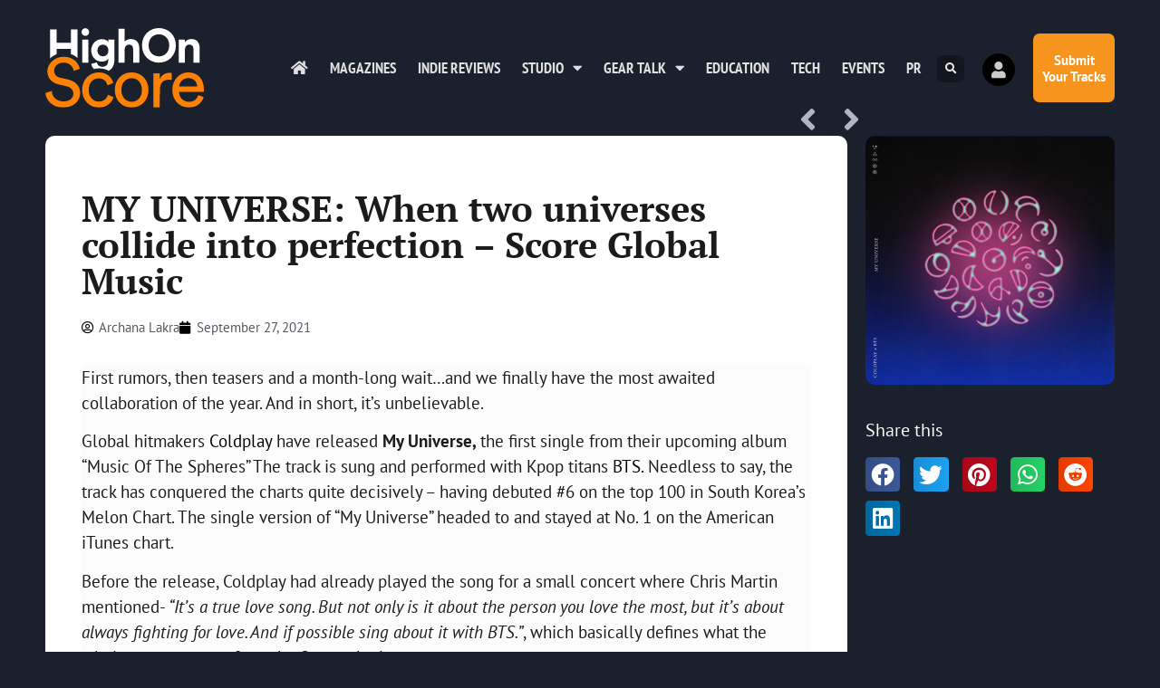

--- FILE ---
content_type: text/html; charset=UTF-8
request_url: https://highonscore.com/my-universe-when-two-universes-collide-into-perfection-score-global-music/
body_size: 21825
content:
<!doctype html>
<html lang="en-GB" prefix="og: https://ogp.me/ns#">
<head>
	<meta charset="UTF-8">
	<meta name="viewport" content="width=device-width, initial-scale=1">
	<link rel="profile" href="https://gmpg.org/xfn/11">
		<style>img:is([sizes="auto" i], [sizes^="auto," i]) { contain-intrinsic-size: 3000px 1500px }</style>
	
<!-- Search Engine Optimization by Rank Math - https://rankmath.com/ -->
<title>MY UNIVERSE: When two universes collide into perfection - Score Global Music - Highonscore | The Score Magazine</title>
<meta name="description" content="MY UNIVERSE: When two universes collide into perfection - Score Global Music"/>
<meta name="robots" content="index, follow, max-snippet:-1, max-video-preview:-1, max-image-preview:large"/>
<link rel="canonical" href="https://highonscore.com/my-universe-when-two-universes-collide-into-perfection-score-global-music/" />
<meta property="og:locale" content="en_GB" />
<meta property="og:type" content="article" />
<meta property="og:title" content="MY UNIVERSE: When two universes collide into perfection - Score Global Music - Highonscore | The Score Magazine" />
<meta property="og:description" content="MY UNIVERSE: When two universes collide into perfection - Score Global Music" />
<meta property="og:url" content="https://highonscore.com/my-universe-when-two-universes-collide-into-perfection-score-global-music/" />
<meta property="og:site_name" content="Highonscore | The Score Magazine" />
<meta property="article:publisher" content="https://facebook.com/highonscore" />
<meta property="article:tag" content="BTS" />
<meta property="article:tag" content="Coldplay" />
<meta property="article:tag" content="My universe" />
<meta property="article:tag" content="Score Global Music" />
<meta property="article:tag" content="Score Short Reads" />
<meta property="article:section" content="BTS" />
<meta property="og:updated_time" content="2021-09-27T13:03:18+05:30" />
<meta property="fb:app_id" content="79928986375" />
<meta property="og:image" content="https://highonscore.com/wp-content/uploads/2021/09/Screenshot-2021-09-27-at-12.16.26-PM.png" />
<meta property="og:image:secure_url" content="https://highonscore.com/wp-content/uploads/2021/09/Screenshot-2021-09-27-at-12.16.26-PM.png" />
<meta property="og:image:width" content="1392" />
<meta property="og:image:height" content="1394" />
<meta property="og:image:alt" content="MY UNIVERSE: When two universes collide into perfection - Score Global Music" />
<meta property="og:image:type" content="image/png" />
<meta property="article:published_time" content="2021-09-27T13:03:15+05:30" />
<meta property="article:modified_time" content="2021-09-27T13:03:18+05:30" />
<meta name="twitter:card" content="summary_large_image" />
<meta name="twitter:title" content="MY UNIVERSE: When two universes collide into perfection - Score Global Music - Highonscore | The Score Magazine" />
<meta name="twitter:description" content="MY UNIVERSE: When two universes collide into perfection - Score Global Music" />
<meta name="twitter:site" content="@highonscore" />
<meta name="twitter:creator" content="@highonscore" />
<meta name="twitter:image" content="https://highonscore.com/wp-content/uploads/2021/09/Screenshot-2021-09-27-at-12.16.26-PM.png" />
<meta name="twitter:label1" content="Written by" />
<meta name="twitter:data1" content="Archana Lakra" />
<meta name="twitter:label2" content="Time to read" />
<meta name="twitter:data2" content="2 minutes" />
<script type="application/ld+json" class="rank-math-schema">{"@context":"https://schema.org","@graph":[{"@type":"Organization","@id":"https://highonscore.com/#organization","name":"The Score Magazine","url":"https://highonscore.com","sameAs":["https://facebook.com/highonscore","https://twitter.com/highonscore"],"logo":{"@type":"ImageObject","@id":"https://highonscore.com/#logo","url":"https://highonscore.com/wp-content/uploads/2020/07/Score-Logo-sq.png","contentUrl":"https://highonscore.com/wp-content/uploads/2020/07/Score-Logo-sq.png","caption":"The Score Magazine","inLanguage":"en-GB","width":"512","height":"512"}},{"@type":"WebSite","@id":"https://highonscore.com/#website","url":"https://highonscore.com","name":"The Score Magazine","publisher":{"@id":"https://highonscore.com/#organization"},"inLanguage":"en-GB"},{"@type":"ImageObject","@id":"https://highonscore.com/wp-content/uploads/2021/09/Screenshot-2021-09-27-at-12.16.26-PM.png","url":"https://highonscore.com/wp-content/uploads/2021/09/Screenshot-2021-09-27-at-12.16.26-PM.png","width":"1392","height":"1394","caption":"MY UNIVERSE: When two universes collide into perfection - Score Global Music","inLanguage":"en-GB"},{"@type":"WebPage","@id":"https://highonscore.com/my-universe-when-two-universes-collide-into-perfection-score-global-music/#webpage","url":"https://highonscore.com/my-universe-when-two-universes-collide-into-perfection-score-global-music/","name":"MY UNIVERSE: When two universes collide into perfection - Score Global Music - Highonscore | The Score Magazine","datePublished":"2021-09-27T13:03:15+05:30","dateModified":"2021-09-27T13:03:18+05:30","isPartOf":{"@id":"https://highonscore.com/#website"},"primaryImageOfPage":{"@id":"https://highonscore.com/wp-content/uploads/2021/09/Screenshot-2021-09-27-at-12.16.26-PM.png"},"inLanguage":"en-GB"},{"@type":"Person","@id":"https://highonscore.com/author/archana-lakra/","name":"Archana Lakra","url":"https://highonscore.com/author/archana-lakra/","image":{"@type":"ImageObject","@id":"https://highonscore.com/wp-content/plugins/ultimate-member/assets/img/default_avatar.jpg","url":"https://highonscore.com/wp-content/plugins/ultimate-member/assets/img/default_avatar.jpg","caption":"Archana Lakra","inLanguage":"en-GB"},"worksFor":{"@id":"https://highonscore.com/#organization"}},{"@type":"BlogPosting","headline":"MY UNIVERSE: When two universes collide into perfection - Score Global Music - Highonscore | The Score","keywords":"MY UNIVERSE,coldplay bts","datePublished":"2021-09-27T13:03:15+05:30","dateModified":"2021-09-27T13:03:18+05:30","author":{"@id":"https://highonscore.com/author/archana-lakra/","name":"Archana Lakra"},"publisher":{"@id":"https://highonscore.com/#organization"},"description":"MY UNIVERSE: When two universes collide into perfection - Score Global Music","name":"MY UNIVERSE: When two universes collide into perfection - Score Global Music - Highonscore | The Score","@id":"https://highonscore.com/my-universe-when-two-universes-collide-into-perfection-score-global-music/#richSnippet","isPartOf":{"@id":"https://highonscore.com/my-universe-when-two-universes-collide-into-perfection-score-global-music/#webpage"},"image":{"@id":"https://highonscore.com/wp-content/uploads/2021/09/Screenshot-2021-09-27-at-12.16.26-PM.png"},"inLanguage":"en-GB","mainEntityOfPage":{"@id":"https://highonscore.com/my-universe-when-two-universes-collide-into-perfection-score-global-music/#webpage"}}]}</script>
<!-- /Rank Math WordPress SEO plugin -->

<link rel='dns-prefetch' href='//www.googletagmanager.com' />
<link rel="alternate" type="application/rss+xml" title="Highonscore | The Score Magazine &raquo; Feed" href="https://highonscore.com/feed/" />
<link rel="alternate" type="application/rss+xml" title="Highonscore | The Score Magazine &raquo; Comments Feed" href="https://highonscore.com/comments/feed/" />
<link rel="alternate" type="application/rss+xml" title="Highonscore | The Score Magazine &raquo; MY UNIVERSE: When two universes collide into perfection &#8211; Score Global Music Comments Feed" href="https://highonscore.com/my-universe-when-two-universes-collide-into-perfection-score-global-music/feed/" />
<script>
window._wpemojiSettings = {"baseUrl":"https:\/\/s.w.org\/images\/core\/emoji\/16.0.1\/72x72\/","ext":".png","svgUrl":"https:\/\/s.w.org\/images\/core\/emoji\/16.0.1\/svg\/","svgExt":".svg","source":{"concatemoji":"https:\/\/highonscore.com\/wp-includes\/js\/wp-emoji-release.min.js?ver=6.8.3"}};
/*! This file is auto-generated */
!function(s,n){var o,i,e;function c(e){try{var t={supportTests:e,timestamp:(new Date).valueOf()};sessionStorage.setItem(o,JSON.stringify(t))}catch(e){}}function p(e,t,n){e.clearRect(0,0,e.canvas.width,e.canvas.height),e.fillText(t,0,0);var t=new Uint32Array(e.getImageData(0,0,e.canvas.width,e.canvas.height).data),a=(e.clearRect(0,0,e.canvas.width,e.canvas.height),e.fillText(n,0,0),new Uint32Array(e.getImageData(0,0,e.canvas.width,e.canvas.height).data));return t.every(function(e,t){return e===a[t]})}function u(e,t){e.clearRect(0,0,e.canvas.width,e.canvas.height),e.fillText(t,0,0);for(var n=e.getImageData(16,16,1,1),a=0;a<n.data.length;a++)if(0!==n.data[a])return!1;return!0}function f(e,t,n,a){switch(t){case"flag":return n(e,"\ud83c\udff3\ufe0f\u200d\u26a7\ufe0f","\ud83c\udff3\ufe0f\u200b\u26a7\ufe0f")?!1:!n(e,"\ud83c\udde8\ud83c\uddf6","\ud83c\udde8\u200b\ud83c\uddf6")&&!n(e,"\ud83c\udff4\udb40\udc67\udb40\udc62\udb40\udc65\udb40\udc6e\udb40\udc67\udb40\udc7f","\ud83c\udff4\u200b\udb40\udc67\u200b\udb40\udc62\u200b\udb40\udc65\u200b\udb40\udc6e\u200b\udb40\udc67\u200b\udb40\udc7f");case"emoji":return!a(e,"\ud83e\udedf")}return!1}function g(e,t,n,a){var r="undefined"!=typeof WorkerGlobalScope&&self instanceof WorkerGlobalScope?new OffscreenCanvas(300,150):s.createElement("canvas"),o=r.getContext("2d",{willReadFrequently:!0}),i=(o.textBaseline="top",o.font="600 32px Arial",{});return e.forEach(function(e){i[e]=t(o,e,n,a)}),i}function t(e){var t=s.createElement("script");t.src=e,t.defer=!0,s.head.appendChild(t)}"undefined"!=typeof Promise&&(o="wpEmojiSettingsSupports",i=["flag","emoji"],n.supports={everything:!0,everythingExceptFlag:!0},e=new Promise(function(e){s.addEventListener("DOMContentLoaded",e,{once:!0})}),new Promise(function(t){var n=function(){try{var e=JSON.parse(sessionStorage.getItem(o));if("object"==typeof e&&"number"==typeof e.timestamp&&(new Date).valueOf()<e.timestamp+604800&&"object"==typeof e.supportTests)return e.supportTests}catch(e){}return null}();if(!n){if("undefined"!=typeof Worker&&"undefined"!=typeof OffscreenCanvas&&"undefined"!=typeof URL&&URL.createObjectURL&&"undefined"!=typeof Blob)try{var e="postMessage("+g.toString()+"("+[JSON.stringify(i),f.toString(),p.toString(),u.toString()].join(",")+"));",a=new Blob([e],{type:"text/javascript"}),r=new Worker(URL.createObjectURL(a),{name:"wpTestEmojiSupports"});return void(r.onmessage=function(e){c(n=e.data),r.terminate(),t(n)})}catch(e){}c(n=g(i,f,p,u))}t(n)}).then(function(e){for(var t in e)n.supports[t]=e[t],n.supports.everything=n.supports.everything&&n.supports[t],"flag"!==t&&(n.supports.everythingExceptFlag=n.supports.everythingExceptFlag&&n.supports[t]);n.supports.everythingExceptFlag=n.supports.everythingExceptFlag&&!n.supports.flag,n.DOMReady=!1,n.readyCallback=function(){n.DOMReady=!0}}).then(function(){return e}).then(function(){var e;n.supports.everything||(n.readyCallback(),(e=n.source||{}).concatemoji?t(e.concatemoji):e.wpemoji&&e.twemoji&&(t(e.twemoji),t(e.wpemoji)))}))}((window,document),window._wpemojiSettings);
</script>
<style id='wp-emoji-styles-inline-css'>

	img.wp-smiley, img.emoji {
		display: inline !important;
		border: none !important;
		box-shadow: none !important;
		height: 1em !important;
		width: 1em !important;
		margin: 0 0.07em !important;
		vertical-align: -0.1em !important;
		background: none !important;
		padding: 0 !important;
	}
</style>
<link rel='stylesheet' id='wp-block-library-css' href='https://highonscore.com/wp-includes/css/dist/block-library/style.min.css?ver=6.8.3' media='all' />
<style id='global-styles-inline-css'>
:root{--wp--preset--aspect-ratio--square: 1;--wp--preset--aspect-ratio--4-3: 4/3;--wp--preset--aspect-ratio--3-4: 3/4;--wp--preset--aspect-ratio--3-2: 3/2;--wp--preset--aspect-ratio--2-3: 2/3;--wp--preset--aspect-ratio--16-9: 16/9;--wp--preset--aspect-ratio--9-16: 9/16;--wp--preset--color--black: #000000;--wp--preset--color--cyan-bluish-gray: #abb8c3;--wp--preset--color--white: #ffffff;--wp--preset--color--pale-pink: #f78da7;--wp--preset--color--vivid-red: #cf2e2e;--wp--preset--color--luminous-vivid-orange: #ff6900;--wp--preset--color--luminous-vivid-amber: #fcb900;--wp--preset--color--light-green-cyan: #7bdcb5;--wp--preset--color--vivid-green-cyan: #00d084;--wp--preset--color--pale-cyan-blue: #8ed1fc;--wp--preset--color--vivid-cyan-blue: #0693e3;--wp--preset--color--vivid-purple: #9b51e0;--wp--preset--gradient--vivid-cyan-blue-to-vivid-purple: linear-gradient(135deg,rgba(6,147,227,1) 0%,rgb(155,81,224) 100%);--wp--preset--gradient--light-green-cyan-to-vivid-green-cyan: linear-gradient(135deg,rgb(122,220,180) 0%,rgb(0,208,130) 100%);--wp--preset--gradient--luminous-vivid-amber-to-luminous-vivid-orange: linear-gradient(135deg,rgba(252,185,0,1) 0%,rgba(255,105,0,1) 100%);--wp--preset--gradient--luminous-vivid-orange-to-vivid-red: linear-gradient(135deg,rgba(255,105,0,1) 0%,rgb(207,46,46) 100%);--wp--preset--gradient--very-light-gray-to-cyan-bluish-gray: linear-gradient(135deg,rgb(238,238,238) 0%,rgb(169,184,195) 100%);--wp--preset--gradient--cool-to-warm-spectrum: linear-gradient(135deg,rgb(74,234,220) 0%,rgb(151,120,209) 20%,rgb(207,42,186) 40%,rgb(238,44,130) 60%,rgb(251,105,98) 80%,rgb(254,248,76) 100%);--wp--preset--gradient--blush-light-purple: linear-gradient(135deg,rgb(255,206,236) 0%,rgb(152,150,240) 100%);--wp--preset--gradient--blush-bordeaux: linear-gradient(135deg,rgb(254,205,165) 0%,rgb(254,45,45) 50%,rgb(107,0,62) 100%);--wp--preset--gradient--luminous-dusk: linear-gradient(135deg,rgb(255,203,112) 0%,rgb(199,81,192) 50%,rgb(65,88,208) 100%);--wp--preset--gradient--pale-ocean: linear-gradient(135deg,rgb(255,245,203) 0%,rgb(182,227,212) 50%,rgb(51,167,181) 100%);--wp--preset--gradient--electric-grass: linear-gradient(135deg,rgb(202,248,128) 0%,rgb(113,206,126) 100%);--wp--preset--gradient--midnight: linear-gradient(135deg,rgb(2,3,129) 0%,rgb(40,116,252) 100%);--wp--preset--font-size--small: 13px;--wp--preset--font-size--medium: 20px;--wp--preset--font-size--large: 36px;--wp--preset--font-size--x-large: 42px;--wp--preset--spacing--20: 0.44rem;--wp--preset--spacing--30: 0.67rem;--wp--preset--spacing--40: 1rem;--wp--preset--spacing--50: 1.5rem;--wp--preset--spacing--60: 2.25rem;--wp--preset--spacing--70: 3.38rem;--wp--preset--spacing--80: 5.06rem;--wp--preset--shadow--natural: 6px 6px 9px rgba(0, 0, 0, 0.2);--wp--preset--shadow--deep: 12px 12px 50px rgba(0, 0, 0, 0.4);--wp--preset--shadow--sharp: 6px 6px 0px rgba(0, 0, 0, 0.2);--wp--preset--shadow--outlined: 6px 6px 0px -3px rgba(255, 255, 255, 1), 6px 6px rgba(0, 0, 0, 1);--wp--preset--shadow--crisp: 6px 6px 0px rgba(0, 0, 0, 1);}:root { --wp--style--global--content-size: 800px;--wp--style--global--wide-size: 1200px; }:where(body) { margin: 0; }.wp-site-blocks > .alignleft { float: left; margin-right: 2em; }.wp-site-blocks > .alignright { float: right; margin-left: 2em; }.wp-site-blocks > .aligncenter { justify-content: center; margin-left: auto; margin-right: auto; }:where(.wp-site-blocks) > * { margin-block-start: 24px; margin-block-end: 0; }:where(.wp-site-blocks) > :first-child { margin-block-start: 0; }:where(.wp-site-blocks) > :last-child { margin-block-end: 0; }:root { --wp--style--block-gap: 24px; }:root :where(.is-layout-flow) > :first-child{margin-block-start: 0;}:root :where(.is-layout-flow) > :last-child{margin-block-end: 0;}:root :where(.is-layout-flow) > *{margin-block-start: 24px;margin-block-end: 0;}:root :where(.is-layout-constrained) > :first-child{margin-block-start: 0;}:root :where(.is-layout-constrained) > :last-child{margin-block-end: 0;}:root :where(.is-layout-constrained) > *{margin-block-start: 24px;margin-block-end: 0;}:root :where(.is-layout-flex){gap: 24px;}:root :where(.is-layout-grid){gap: 24px;}.is-layout-flow > .alignleft{float: left;margin-inline-start: 0;margin-inline-end: 2em;}.is-layout-flow > .alignright{float: right;margin-inline-start: 2em;margin-inline-end: 0;}.is-layout-flow > .aligncenter{margin-left: auto !important;margin-right: auto !important;}.is-layout-constrained > .alignleft{float: left;margin-inline-start: 0;margin-inline-end: 2em;}.is-layout-constrained > .alignright{float: right;margin-inline-start: 2em;margin-inline-end: 0;}.is-layout-constrained > .aligncenter{margin-left: auto !important;margin-right: auto !important;}.is-layout-constrained > :where(:not(.alignleft):not(.alignright):not(.alignfull)){max-width: var(--wp--style--global--content-size);margin-left: auto !important;margin-right: auto !important;}.is-layout-constrained > .alignwide{max-width: var(--wp--style--global--wide-size);}body .is-layout-flex{display: flex;}.is-layout-flex{flex-wrap: wrap;align-items: center;}.is-layout-flex > :is(*, div){margin: 0;}body .is-layout-grid{display: grid;}.is-layout-grid > :is(*, div){margin: 0;}body{padding-top: 0px;padding-right: 0px;padding-bottom: 0px;padding-left: 0px;}a:where(:not(.wp-element-button)){text-decoration: underline;}:root :where(.wp-element-button, .wp-block-button__link){background-color: #32373c;border-width: 0;color: #fff;font-family: inherit;font-size: inherit;line-height: inherit;padding: calc(0.667em + 2px) calc(1.333em + 2px);text-decoration: none;}.has-black-color{color: var(--wp--preset--color--black) !important;}.has-cyan-bluish-gray-color{color: var(--wp--preset--color--cyan-bluish-gray) !important;}.has-white-color{color: var(--wp--preset--color--white) !important;}.has-pale-pink-color{color: var(--wp--preset--color--pale-pink) !important;}.has-vivid-red-color{color: var(--wp--preset--color--vivid-red) !important;}.has-luminous-vivid-orange-color{color: var(--wp--preset--color--luminous-vivid-orange) !important;}.has-luminous-vivid-amber-color{color: var(--wp--preset--color--luminous-vivid-amber) !important;}.has-light-green-cyan-color{color: var(--wp--preset--color--light-green-cyan) !important;}.has-vivid-green-cyan-color{color: var(--wp--preset--color--vivid-green-cyan) !important;}.has-pale-cyan-blue-color{color: var(--wp--preset--color--pale-cyan-blue) !important;}.has-vivid-cyan-blue-color{color: var(--wp--preset--color--vivid-cyan-blue) !important;}.has-vivid-purple-color{color: var(--wp--preset--color--vivid-purple) !important;}.has-black-background-color{background-color: var(--wp--preset--color--black) !important;}.has-cyan-bluish-gray-background-color{background-color: var(--wp--preset--color--cyan-bluish-gray) !important;}.has-white-background-color{background-color: var(--wp--preset--color--white) !important;}.has-pale-pink-background-color{background-color: var(--wp--preset--color--pale-pink) !important;}.has-vivid-red-background-color{background-color: var(--wp--preset--color--vivid-red) !important;}.has-luminous-vivid-orange-background-color{background-color: var(--wp--preset--color--luminous-vivid-orange) !important;}.has-luminous-vivid-amber-background-color{background-color: var(--wp--preset--color--luminous-vivid-amber) !important;}.has-light-green-cyan-background-color{background-color: var(--wp--preset--color--light-green-cyan) !important;}.has-vivid-green-cyan-background-color{background-color: var(--wp--preset--color--vivid-green-cyan) !important;}.has-pale-cyan-blue-background-color{background-color: var(--wp--preset--color--pale-cyan-blue) !important;}.has-vivid-cyan-blue-background-color{background-color: var(--wp--preset--color--vivid-cyan-blue) !important;}.has-vivid-purple-background-color{background-color: var(--wp--preset--color--vivid-purple) !important;}.has-black-border-color{border-color: var(--wp--preset--color--black) !important;}.has-cyan-bluish-gray-border-color{border-color: var(--wp--preset--color--cyan-bluish-gray) !important;}.has-white-border-color{border-color: var(--wp--preset--color--white) !important;}.has-pale-pink-border-color{border-color: var(--wp--preset--color--pale-pink) !important;}.has-vivid-red-border-color{border-color: var(--wp--preset--color--vivid-red) !important;}.has-luminous-vivid-orange-border-color{border-color: var(--wp--preset--color--luminous-vivid-orange) !important;}.has-luminous-vivid-amber-border-color{border-color: var(--wp--preset--color--luminous-vivid-amber) !important;}.has-light-green-cyan-border-color{border-color: var(--wp--preset--color--light-green-cyan) !important;}.has-vivid-green-cyan-border-color{border-color: var(--wp--preset--color--vivid-green-cyan) !important;}.has-pale-cyan-blue-border-color{border-color: var(--wp--preset--color--pale-cyan-blue) !important;}.has-vivid-cyan-blue-border-color{border-color: var(--wp--preset--color--vivid-cyan-blue) !important;}.has-vivid-purple-border-color{border-color: var(--wp--preset--color--vivid-purple) !important;}.has-vivid-cyan-blue-to-vivid-purple-gradient-background{background: var(--wp--preset--gradient--vivid-cyan-blue-to-vivid-purple) !important;}.has-light-green-cyan-to-vivid-green-cyan-gradient-background{background: var(--wp--preset--gradient--light-green-cyan-to-vivid-green-cyan) !important;}.has-luminous-vivid-amber-to-luminous-vivid-orange-gradient-background{background: var(--wp--preset--gradient--luminous-vivid-amber-to-luminous-vivid-orange) !important;}.has-luminous-vivid-orange-to-vivid-red-gradient-background{background: var(--wp--preset--gradient--luminous-vivid-orange-to-vivid-red) !important;}.has-very-light-gray-to-cyan-bluish-gray-gradient-background{background: var(--wp--preset--gradient--very-light-gray-to-cyan-bluish-gray) !important;}.has-cool-to-warm-spectrum-gradient-background{background: var(--wp--preset--gradient--cool-to-warm-spectrum) !important;}.has-blush-light-purple-gradient-background{background: var(--wp--preset--gradient--blush-light-purple) !important;}.has-blush-bordeaux-gradient-background{background: var(--wp--preset--gradient--blush-bordeaux) !important;}.has-luminous-dusk-gradient-background{background: var(--wp--preset--gradient--luminous-dusk) !important;}.has-pale-ocean-gradient-background{background: var(--wp--preset--gradient--pale-ocean) !important;}.has-electric-grass-gradient-background{background: var(--wp--preset--gradient--electric-grass) !important;}.has-midnight-gradient-background{background: var(--wp--preset--gradient--midnight) !important;}.has-small-font-size{font-size: var(--wp--preset--font-size--small) !important;}.has-medium-font-size{font-size: var(--wp--preset--font-size--medium) !important;}.has-large-font-size{font-size: var(--wp--preset--font-size--large) !important;}.has-x-large-font-size{font-size: var(--wp--preset--font-size--x-large) !important;}
:root :where(.wp-block-pullquote){font-size: 1.5em;line-height: 1.6;}
</style>
<link rel='stylesheet' id='hello-elementor-css' href='https://highonscore.com/wp-content/themes/hello-elementor/assets/css/reset.css?ver=3.4.4' media='all' />
<link rel='stylesheet' id='hello-elementor-theme-style-css' href='https://highonscore.com/wp-content/themes/hello-elementor/assets/css/theme.css?ver=3.4.4' media='all' />
<link rel='stylesheet' id='hello-elementor-header-footer-css' href='https://highonscore.com/wp-content/themes/hello-elementor/assets/css/header-footer.css?ver=3.4.4' media='all' />
<link rel='stylesheet' id='elementor-frontend-css' href='https://highonscore.com/wp-content/plugins/elementor/assets/css/frontend.min.css?ver=3.34.0' media='all' />
<link rel='stylesheet' id='widget-image-css' href='https://highonscore.com/wp-content/plugins/elementor/assets/css/widget-image.min.css?ver=3.34.0' media='all' />
<link rel='stylesheet' id='widget-nav-menu-css' href='https://highonscore.com/wp-content/plugins/elementor-pro/assets/css/widget-nav-menu.min.css?ver=3.29.2' media='all' />
<link rel='stylesheet' id='widget-search-form-css' href='https://highonscore.com/wp-content/plugins/elementor-pro/assets/css/widget-search-form.min.css?ver=3.29.2' media='all' />
<link rel='stylesheet' id='elementor-icons-shared-0-css' href='https://highonscore.com/wp-content/plugins/elementor/assets/lib/font-awesome/css/fontawesome.min.css?ver=5.15.3' media='all' />
<link rel='stylesheet' id='elementor-icons-fa-solid-css' href='https://highonscore.com/wp-content/plugins/elementor/assets/lib/font-awesome/css/solid.min.css?ver=5.15.3' media='all' />
<link rel='stylesheet' id='e-animation-grow-css' href='https://highonscore.com/wp-content/plugins/elementor/assets/lib/animations/styles/e-animation-grow.min.css?ver=3.34.0' media='all' />
<link rel='stylesheet' id='e-animation-fadeInRight-css' href='https://highonscore.com/wp-content/plugins/elementor/assets/lib/animations/styles/fadeInRight.min.css?ver=3.34.0' media='all' />
<link rel='stylesheet' id='widget-heading-css' href='https://highonscore.com/wp-content/plugins/elementor/assets/css/widget-heading.min.css?ver=3.34.0' media='all' />
<link rel='stylesheet' id='e-animation-fadeInUp-css' href='https://highonscore.com/wp-content/plugins/elementor/assets/lib/animations/styles/fadeInUp.min.css?ver=3.34.0' media='all' />
<link rel='stylesheet' id='widget-form-css' href='https://highonscore.com/wp-content/plugins/elementor-pro/assets/css/widget-form.min.css?ver=3.29.2' media='all' />
<link rel='stylesheet' id='widget-icon-list-css' href='https://highonscore.com/wp-content/plugins/elementor/assets/css/widget-icon-list.min.css?ver=3.34.0' media='all' />
<link rel='stylesheet' id='widget-social-icons-css' href='https://highonscore.com/wp-content/plugins/elementor/assets/css/widget-social-icons.min.css?ver=3.34.0' media='all' />
<link rel='stylesheet' id='e-apple-webkit-css' href='https://highonscore.com/wp-content/plugins/elementor/assets/css/conditionals/apple-webkit.min.css?ver=3.34.0' media='all' />
<link rel='stylesheet' id='widget-post-navigation-css' href='https://highonscore.com/wp-content/plugins/elementor-pro/assets/css/widget-post-navigation.min.css?ver=3.29.2' media='all' />
<link rel='stylesheet' id='widget-post-info-css' href='https://highonscore.com/wp-content/plugins/elementor-pro/assets/css/widget-post-info.min.css?ver=3.29.2' media='all' />
<link rel='stylesheet' id='elementor-icons-fa-regular-css' href='https://highonscore.com/wp-content/plugins/elementor/assets/lib/font-awesome/css/regular.min.css?ver=5.15.3' media='all' />
<link rel='stylesheet' id='widget-divider-css' href='https://highonscore.com/wp-content/plugins/elementor/assets/css/widget-divider.min.css?ver=3.34.0' media='all' />
<link rel='stylesheet' id='widget-posts-css' href='https://highonscore.com/wp-content/plugins/elementor-pro/assets/css/widget-posts.min.css?ver=3.29.2' media='all' />
<link rel='stylesheet' id='widget-share-buttons-css' href='https://highonscore.com/wp-content/plugins/elementor-pro/assets/css/widget-share-buttons.min.css?ver=3.29.2' media='all' />
<link rel='stylesheet' id='elementor-icons-fa-brands-css' href='https://highonscore.com/wp-content/plugins/elementor/assets/lib/font-awesome/css/brands.min.css?ver=5.15.3' media='all' />
<link rel='stylesheet' id='e-animation-slideInRight-css' href='https://highonscore.com/wp-content/plugins/elementor/assets/lib/animations/styles/slideInRight.min.css?ver=3.34.0' media='all' />
<link rel='stylesheet' id='e-popup-css' href='https://highonscore.com/wp-content/plugins/elementor-pro/assets/css/conditionals/popup.min.css?ver=3.29.2' media='all' />
<link rel='stylesheet' id='widget-icon-box-css' href='https://highonscore.com/wp-content/plugins/elementor/assets/css/widget-icon-box.min.css?ver=3.34.0' media='all' />
<link rel='stylesheet' id='e-animation-slideInUp-css' href='https://highonscore.com/wp-content/plugins/elementor/assets/lib/animations/styles/slideInUp.min.css?ver=3.34.0' media='all' />
<link rel='stylesheet' id='elementor-icons-css' href='https://highonscore.com/wp-content/plugins/elementor/assets/lib/eicons/css/elementor-icons.min.css?ver=5.45.0' media='all' />
<link rel='stylesheet' id='elementor-post-9946-css' href='https://highonscore.com/wp-content/uploads/elementor/css/post-9946.css?ver=1766817240' media='all' />
<link rel='stylesheet' id='elementor-post-9948-css' href='https://highonscore.com/wp-content/uploads/elementor/css/post-9948.css?ver=1766817240' media='all' />
<link rel='stylesheet' id='elementor-post-10207-css' href='https://highonscore.com/wp-content/uploads/elementor/css/post-10207.css?ver=1766817240' media='all' />
<link rel='stylesheet' id='elementor-post-9947-css' href='https://highonscore.com/wp-content/uploads/elementor/css/post-9947.css?ver=1766817262' media='all' />
<link rel='stylesheet' id='elementor-post-10985-css' href='https://highonscore.com/wp-content/uploads/elementor/css/post-10985.css?ver=1766817240' media='all' />
<link rel='stylesheet' id='elementor-post-10198-css' href='https://highonscore.com/wp-content/uploads/elementor/css/post-10198.css?ver=1766817240' media='all' />
<link rel='stylesheet' id='um_modal-css' href='https://highonscore.com/wp-content/plugins/ultimate-member/assets/css/um-modal.min.css?ver=2.11.1' media='all' />
<link rel='stylesheet' id='um_ui-css' href='https://highonscore.com/wp-content/plugins/ultimate-member/assets/libs/jquery-ui/jquery-ui.min.css?ver=1.13.2' media='all' />
<link rel='stylesheet' id='um_tipsy-css' href='https://highonscore.com/wp-content/plugins/ultimate-member/assets/libs/tipsy/tipsy.min.css?ver=1.0.0a' media='all' />
<link rel='stylesheet' id='um_raty-css' href='https://highonscore.com/wp-content/plugins/ultimate-member/assets/libs/raty/um-raty.min.css?ver=2.6.0' media='all' />
<link rel='stylesheet' id='select2-css' href='https://highonscore.com/wp-content/plugins/ultimate-member/assets/libs/select2/select2.min.css?ver=4.0.13' media='all' />
<link rel='stylesheet' id='um_fileupload-css' href='https://highonscore.com/wp-content/plugins/ultimate-member/assets/css/um-fileupload.min.css?ver=2.11.1' media='all' />
<link rel='stylesheet' id='um_confirm-css' href='https://highonscore.com/wp-content/plugins/ultimate-member/assets/libs/um-confirm/um-confirm.min.css?ver=1.0' media='all' />
<link rel='stylesheet' id='um_datetime-css' href='https://highonscore.com/wp-content/plugins/ultimate-member/assets/libs/pickadate/default.min.css?ver=3.6.2' media='all' />
<link rel='stylesheet' id='um_datetime_date-css' href='https://highonscore.com/wp-content/plugins/ultimate-member/assets/libs/pickadate/default.date.min.css?ver=3.6.2' media='all' />
<link rel='stylesheet' id='um_datetime_time-css' href='https://highonscore.com/wp-content/plugins/ultimate-member/assets/libs/pickadate/default.time.min.css?ver=3.6.2' media='all' />
<link rel='stylesheet' id='um_fonticons_ii-css' href='https://highonscore.com/wp-content/plugins/ultimate-member/assets/libs/legacy/fonticons/fonticons-ii.min.css?ver=2.11.1' media='all' />
<link rel='stylesheet' id='um_fonticons_fa-css' href='https://highonscore.com/wp-content/plugins/ultimate-member/assets/libs/legacy/fonticons/fonticons-fa.min.css?ver=2.11.1' media='all' />
<link rel='stylesheet' id='um_fontawesome-css' href='https://highonscore.com/wp-content/plugins/ultimate-member/assets/css/um-fontawesome.min.css?ver=6.5.2' media='all' />
<link rel='stylesheet' id='um_common-css' href='https://highonscore.com/wp-content/plugins/ultimate-member/assets/css/common.min.css?ver=2.11.1' media='all' />
<link rel='stylesheet' id='um_responsive-css' href='https://highonscore.com/wp-content/plugins/ultimate-member/assets/css/um-responsive.min.css?ver=2.11.1' media='all' />
<link rel='stylesheet' id='um_styles-css' href='https://highonscore.com/wp-content/plugins/ultimate-member/assets/css/um-styles.min.css?ver=2.11.1' media='all' />
<link rel='stylesheet' id='um_crop-css' href='https://highonscore.com/wp-content/plugins/ultimate-member/assets/libs/cropper/cropper.min.css?ver=1.6.1' media='all' />
<link rel='stylesheet' id='um_profile-css' href='https://highonscore.com/wp-content/plugins/ultimate-member/assets/css/um-profile.min.css?ver=2.11.1' media='all' />
<link rel='stylesheet' id='um_account-css' href='https://highonscore.com/wp-content/plugins/ultimate-member/assets/css/um-account.min.css?ver=2.11.1' media='all' />
<link rel='stylesheet' id='um_misc-css' href='https://highonscore.com/wp-content/plugins/ultimate-member/assets/css/um-misc.min.css?ver=2.11.1' media='all' />
<link rel='stylesheet' id='um_default_css-css' href='https://highonscore.com/wp-content/plugins/ultimate-member/assets/css/um-old-default.min.css?ver=2.11.1' media='all' />
<link rel='stylesheet' id='ecs-styles-css' href='https://highonscore.com/wp-content/plugins/ele-custom-skin/assets/css/ecs-style.css?ver=3.1.9' media='all' />
<link rel='stylesheet' id='elementor-post-10508-css' href='https://highonscore.com/wp-content/uploads/elementor/css/post-10508.css?ver=1592862663' media='all' />
<link rel='stylesheet' id='elementor-post-10596-css' href='https://highonscore.com/wp-content/uploads/elementor/css/post-10596.css?ver=1659976280' media='all' />
<link rel='stylesheet' id='elementor-post-10771-css' href='https://highonscore.com/wp-content/uploads/elementor/css/post-10771.css?ver=1641514280' media='all' />
<link rel='stylesheet' id='elementor-post-10864-css' href='https://highonscore.com/wp-content/uploads/elementor/css/post-10864.css?ver=1593197428' media='all' />
<link rel='stylesheet' id='elementor-gf-local-roboto-css' href='https://highonscore.com/wp-content/uploads/elementor/google-fonts/css/roboto.css?ver=1750355257' media='all' />
<link rel='stylesheet' id='elementor-gf-local-robotoslab-css' href='https://highonscore.com/wp-content/uploads/elementor/google-fonts/css/robotoslab.css?ver=1750355270' media='all' />
<link rel='stylesheet' id='elementor-gf-local-ptsans-css' href='https://highonscore.com/wp-content/uploads/elementor/google-fonts/css/ptsans.css?ver=1750355274' media='all' />
<link rel='stylesheet' id='elementor-gf-local-ptserif-css' href='https://highonscore.com/wp-content/uploads/elementor/google-fonts/css/ptserif.css?ver=1750355277' media='all' />
<link rel='stylesheet' id='elementor-gf-local-ptsansnarrow-css' href='https://highonscore.com/wp-content/uploads/elementor/google-fonts/css/ptsansnarrow.css?ver=1750355278' media='all' />
<link rel='stylesheet' id='elementor-gf-local-viga-css' href='https://highonscore.com/wp-content/uploads/elementor/google-fonts/css/viga.css?ver=1750355279' media='all' />
<script src="https://highonscore.com/wp-includes/js/jquery/jquery.min.js?ver=3.7.1" id="jquery-core-js"></script>
<script src="https://highonscore.com/wp-includes/js/jquery/jquery-migrate.min.js?ver=3.4.1" id="jquery-migrate-js"></script>

<!-- Google tag (gtag.js) snippet added by Site Kit -->
<!-- Google Analytics snippet added by Site Kit -->
<script src="https://www.googletagmanager.com/gtag/js?id=GT-MKTR6J7" id="google_gtagjs-js" async></script>
<script id="google_gtagjs-js-after">
window.dataLayer = window.dataLayer || [];function gtag(){dataLayer.push(arguments);}
gtag("set","linker",{"domains":["highonscore.com"]});
gtag("js", new Date());
gtag("set", "developer_id.dZTNiMT", true);
gtag("config", "GT-MKTR6J7");
 window._googlesitekit = window._googlesitekit || {}; window._googlesitekit.throttledEvents = []; window._googlesitekit.gtagEvent = (name, data) => { var key = JSON.stringify( { name, data } ); if ( !! window._googlesitekit.throttledEvents[ key ] ) { return; } window._googlesitekit.throttledEvents[ key ] = true; setTimeout( () => { delete window._googlesitekit.throttledEvents[ key ]; }, 5 ); gtag( "event", name, { ...data, event_source: "site-kit" } ); };
</script>
<script id="ecs_ajax_load-js-extra">
var ecs_ajax_params = {"ajaxurl":"https:\/\/highonscore.com\/wp-admin\/admin-ajax.php","posts":"{\"page\":0,\"name\":\"my-universe-when-two-universes-collide-into-perfection-score-global-music\",\"error\":\"\",\"m\":\"\",\"p\":0,\"post_parent\":\"\",\"subpost\":\"\",\"subpost_id\":\"\",\"attachment\":\"\",\"attachment_id\":0,\"pagename\":\"\",\"page_id\":0,\"second\":\"\",\"minute\":\"\",\"hour\":\"\",\"day\":0,\"monthnum\":0,\"year\":0,\"w\":0,\"category_name\":\"\",\"tag\":\"\",\"cat\":\"\",\"tag_id\":\"\",\"author\":\"\",\"author_name\":\"\",\"feed\":\"\",\"tb\":\"\",\"paged\":0,\"meta_key\":\"\",\"meta_value\":\"\",\"preview\":\"\",\"s\":\"\",\"sentence\":\"\",\"title\":\"\",\"fields\":\"all\",\"menu_order\":\"\",\"embed\":\"\",\"category__in\":[],\"category__not_in\":[],\"category__and\":[],\"post__in\":[],\"post__not_in\":[],\"post_name__in\":[],\"tag__in\":[],\"tag__not_in\":[],\"tag__and\":[],\"tag_slug__in\":[],\"tag_slug__and\":[],\"post_parent__in\":[],\"post_parent__not_in\":[],\"author__in\":[],\"author__not_in\":[],\"search_columns\":[],\"ignore_sticky_posts\":false,\"suppress_filters\":false,\"cache_results\":true,\"update_post_term_cache\":true,\"update_menu_item_cache\":false,\"lazy_load_term_meta\":true,\"update_post_meta_cache\":true,\"post_type\":\"\",\"posts_per_page\":12,\"nopaging\":false,\"comments_per_page\":\"50\",\"no_found_rows\":false,\"order\":\"DESC\"}"};
</script>
<script src="https://highonscore.com/wp-content/plugins/ele-custom-skin/assets/js/ecs_ajax_pagination.js?ver=3.1.9" id="ecs_ajax_load-js"></script>
<script src="https://highonscore.com/wp-content/plugins/ultimate-member/assets/js/um-gdpr.min.js?ver=2.11.1" id="um-gdpr-js"></script>
<script src="https://highonscore.com/wp-content/plugins/ele-custom-skin/assets/js/ecs.js?ver=3.1.9" id="ecs-script-js"></script>
<link rel="https://api.w.org/" href="https://highonscore.com/wp-json/" /><link rel="alternate" title="JSON" type="application/json" href="https://highonscore.com/wp-json/wp/v2/posts/16584" /><link rel="EditURI" type="application/rsd+xml" title="RSD" href="https://highonscore.com/xmlrpc.php?rsd" />
<meta name="generator" content="WordPress 6.8.3" />
<link rel='shortlink' href='https://highonscore.com/?p=16584' />
<link rel="alternate" title="oEmbed (JSON)" type="application/json+oembed" href="https://highonscore.com/wp-json/oembed/1.0/embed?url=https%3A%2F%2Fhighonscore.com%2Fmy-universe-when-two-universes-collide-into-perfection-score-global-music%2F" />
<link rel="alternate" title="oEmbed (XML)" type="text/xml+oembed" href="https://highonscore.com/wp-json/oembed/1.0/embed?url=https%3A%2F%2Fhighonscore.com%2Fmy-universe-when-two-universes-collide-into-perfection-score-global-music%2F&#038;format=xml" />
<meta name="generator" content="Site Kit by Google 1.168.0" /><meta name="generator" content="Elementor 3.34.0; features: additional_custom_breakpoints; settings: css_print_method-external, google_font-enabled, font_display-auto">
			<style>
				.e-con.e-parent:nth-of-type(n+4):not(.e-lazyloaded):not(.e-no-lazyload),
				.e-con.e-parent:nth-of-type(n+4):not(.e-lazyloaded):not(.e-no-lazyload) * {
					background-image: none !important;
				}
				@media screen and (max-height: 1024px) {
					.e-con.e-parent:nth-of-type(n+3):not(.e-lazyloaded):not(.e-no-lazyload),
					.e-con.e-parent:nth-of-type(n+3):not(.e-lazyloaded):not(.e-no-lazyload) * {
						background-image: none !important;
					}
				}
				@media screen and (max-height: 640px) {
					.e-con.e-parent:nth-of-type(n+2):not(.e-lazyloaded):not(.e-no-lazyload),
					.e-con.e-parent:nth-of-type(n+2):not(.e-lazyloaded):not(.e-no-lazyload) * {
						background-image: none !important;
					}
				}
			</style>
			<link rel="icon" href="https://highonscore.com/wp-content/uploads/2020/06/cropped-favion-32x32.png" sizes="32x32" />
<link rel="icon" href="https://highonscore.com/wp-content/uploads/2020/06/cropped-favion-192x192.png" sizes="192x192" />
<link rel="apple-touch-icon" href="https://highonscore.com/wp-content/uploads/2020/06/cropped-favion-180x180.png" />
<meta name="msapplication-TileImage" content="https://highonscore.com/wp-content/uploads/2020/06/cropped-favion-270x270.png" />
		<style id="wp-custom-css">
			.indieReviewStatus {
    padding: 15px;
    background: #FAFAFA;
    border: solid 1px #bbb;
    border-radius: 10px;
    margin:15px;
}
.indieReviewStatus h3, .indieReviewStatus h4 {
    font-family: "PT Sans", sans-serif !important;
    font-size: 1.4em !important;
    font-weight: normal !important;
    margin: 0 !important;
}
.indieReviewStatus h4 {
    font-size: 1.2em !important;
    margin-top:5px !important;
}
#um_account_submit_indiereview {
	display: none !important;
}

.um-button br { display:none;}		</style>
		</head>
<body class="wp-singular post-template-default single single-post postid-16584 single-format-standard wp-embed-responsive wp-theme-hello-elementor hello-elementor-default elementor-default elementor-kit-9946 elementor-page-9947">


<a class="skip-link screen-reader-text" href="#content">Skip to content</a>

		<div data-elementor-type="header" data-elementor-id="9948" class="elementor elementor-9948 elementor-location-header" data-elementor-post-type="elementor_library">
					<section class="elementor-section elementor-top-section elementor-element elementor-element-4ec94f5 elementor-section-full_width elementor-section-height-min-height elementor-section-height-default elementor-section-items-middle" data-id="4ec94f5" data-element_type="section" data-settings="{&quot;background_background&quot;:&quot;classic&quot;}">
							<div class="elementor-background-overlay"></div>
							<div class="elementor-container elementor-column-gap-default">
					<div class="elementor-column elementor-col-50 elementor-top-column elementor-element elementor-element-5dfa698" data-id="5dfa698" data-element_type="column" data-settings="{&quot;background_background&quot;:&quot;classic&quot;}">
			<div class="elementor-widget-wrap elementor-element-populated">
						<div class="elementor-element elementor-element-d357c8c elementor-widget__width-auto elementor-widget elementor-widget-image" data-id="d357c8c" data-element_type="widget" data-widget_type="image.default">
				<div class="elementor-widget-container">
																<a href="/">
							<img width="150" height="75" src="https://highonscore.com/wp-content/uploads/2020/06/HighonScore-logo.svg" class="attachment-thumbnail size-thumbnail wp-image-19479" alt="" />								</a>
															</div>
				</div>
					</div>
		</div>
				<div class="elementor-column elementor-col-50 elementor-top-column elementor-element elementor-element-a0568e8 elementor-hidden-tablet elementor-hidden-phone" data-id="a0568e8" data-element_type="column">
			<div class="elementor-widget-wrap elementor-element-populated">
						<div class="elementor-element elementor-element-6710c5c elementor-nav-menu__align-start elementor-widget__width-auto elementor-nav-menu--dropdown-tablet elementor-nav-menu__text-align-aside elementor-nav-menu--toggle elementor-nav-menu--burger elementor-widget elementor-widget-nav-menu" data-id="6710c5c" data-element_type="widget" data-settings="{&quot;layout&quot;:&quot;horizontal&quot;,&quot;submenu_icon&quot;:{&quot;value&quot;:&quot;&lt;i class=\&quot;fas fa-caret-down\&quot;&gt;&lt;\/i&gt;&quot;,&quot;library&quot;:&quot;fa-solid&quot;},&quot;toggle&quot;:&quot;burger&quot;}" data-widget_type="nav-menu.default">
				<div class="elementor-widget-container">
								<nav aria-label="Menu" class="elementor-nav-menu--main elementor-nav-menu__container elementor-nav-menu--layout-horizontal e--pointer-background e--animation-fade">
				<ul id="menu-1-6710c5c" class="elementor-nav-menu"><li class="menu-item menu-item-type-custom menu-item-object-custom menu-item-5084"><a href="/" class="elementor-item"><I class="fas fa-home"></i></a></li>
<li class="menu-item menu-item-type-post_type menu-item-object-page menu-item-10691"><a href="https://highonscore.com/magazines/" class="elementor-item">Magazines</a></li>
<li class="menu-item menu-item-type-taxonomy menu-item-object-category menu-item-10667"><a href="https://highonscore.com/category/indie-reviews/" class="elementor-item">Indie Reviews</a></li>
<li class="menu-item menu-item-type-taxonomy menu-item-object-category menu-item-has-children menu-item-18901"><a href="https://highonscore.com/category/studio/" class="elementor-item">Studio</a>
<ul class="sub-menu elementor-nav-menu--dropdown">
	<li class="menu-item menu-item-type-taxonomy menu-item-object-category menu-item-18902"><a href="https://highonscore.com/category/studio/home-studio/" class="elementor-sub-item">Home Studio</a></li>
	<li class="menu-item menu-item-type-taxonomy menu-item-object-category menu-item-18903"><a href="https://highonscore.com/category/studio/recording-studio/" class="elementor-sub-item">Recording Studio</a></li>
</ul>
</li>
<li class="menu-item menu-item-type-custom menu-item-object-custom menu-item-has-children menu-item-10042"><a class="elementor-item">Gear Talk</a>
<ul class="sub-menu elementor-nav-menu--dropdown">
	<li class="menu-item menu-item-type-taxonomy menu-item-object-category menu-item-10664"><a href="https://highonscore.com/category/pro-audio/" class="elementor-sub-item">Pro Audio</a></li>
	<li class="menu-item menu-item-type-taxonomy menu-item-object-category menu-item-10665"><a href="https://highonscore.com/category/music-instruments/" class="elementor-sub-item">Music Instruments</a></li>
</ul>
</li>
<li class="menu-item menu-item-type-taxonomy menu-item-object-category menu-item-18923"><a href="https://highonscore.com/category/music-education/" class="elementor-item">Education</a></li>
<li class="menu-item menu-item-type-taxonomy menu-item-object-category menu-item-18943"><a href="https://highonscore.com/category/tech/" class="elementor-item">Tech</a></li>
<li class="menu-item menu-item-type-taxonomy menu-item-object-category menu-item-18911"><a href="https://highonscore.com/category/events/" class="elementor-item">Events</a></li>
<li class="menu-item menu-item-type-post_type menu-item-object-page menu-item-18169"><a href="https://highonscore.com/submit-your-pr/" class="elementor-item">PR</a></li>
</ul>			</nav>
					<div class="elementor-menu-toggle" role="button" tabindex="0" aria-label="Menu Toggle" aria-expanded="false">
			<i aria-hidden="true" role="presentation" class="elementor-menu-toggle__icon--open eicon-menu-bar"></i><i aria-hidden="true" role="presentation" class="elementor-menu-toggle__icon--close eicon-close"></i>		</div>
					<nav class="elementor-nav-menu--dropdown elementor-nav-menu__container" aria-hidden="true">
				<ul id="menu-2-6710c5c" class="elementor-nav-menu"><li class="menu-item menu-item-type-custom menu-item-object-custom menu-item-5084"><a href="/" class="elementor-item" tabindex="-1"><I class="fas fa-home"></i></a></li>
<li class="menu-item menu-item-type-post_type menu-item-object-page menu-item-10691"><a href="https://highonscore.com/magazines/" class="elementor-item" tabindex="-1">Magazines</a></li>
<li class="menu-item menu-item-type-taxonomy menu-item-object-category menu-item-10667"><a href="https://highonscore.com/category/indie-reviews/" class="elementor-item" tabindex="-1">Indie Reviews</a></li>
<li class="menu-item menu-item-type-taxonomy menu-item-object-category menu-item-has-children menu-item-18901"><a href="https://highonscore.com/category/studio/" class="elementor-item" tabindex="-1">Studio</a>
<ul class="sub-menu elementor-nav-menu--dropdown">
	<li class="menu-item menu-item-type-taxonomy menu-item-object-category menu-item-18902"><a href="https://highonscore.com/category/studio/home-studio/" class="elementor-sub-item" tabindex="-1">Home Studio</a></li>
	<li class="menu-item menu-item-type-taxonomy menu-item-object-category menu-item-18903"><a href="https://highonscore.com/category/studio/recording-studio/" class="elementor-sub-item" tabindex="-1">Recording Studio</a></li>
</ul>
</li>
<li class="menu-item menu-item-type-custom menu-item-object-custom menu-item-has-children menu-item-10042"><a class="elementor-item" tabindex="-1">Gear Talk</a>
<ul class="sub-menu elementor-nav-menu--dropdown">
	<li class="menu-item menu-item-type-taxonomy menu-item-object-category menu-item-10664"><a href="https://highonscore.com/category/pro-audio/" class="elementor-sub-item" tabindex="-1">Pro Audio</a></li>
	<li class="menu-item menu-item-type-taxonomy menu-item-object-category menu-item-10665"><a href="https://highonscore.com/category/music-instruments/" class="elementor-sub-item" tabindex="-1">Music Instruments</a></li>
</ul>
</li>
<li class="menu-item menu-item-type-taxonomy menu-item-object-category menu-item-18923"><a href="https://highonscore.com/category/music-education/" class="elementor-item" tabindex="-1">Education</a></li>
<li class="menu-item menu-item-type-taxonomy menu-item-object-category menu-item-18943"><a href="https://highonscore.com/category/tech/" class="elementor-item" tabindex="-1">Tech</a></li>
<li class="menu-item menu-item-type-taxonomy menu-item-object-category menu-item-18911"><a href="https://highonscore.com/category/events/" class="elementor-item" tabindex="-1">Events</a></li>
<li class="menu-item menu-item-type-post_type menu-item-object-page menu-item-18169"><a href="https://highonscore.com/submit-your-pr/" class="elementor-item" tabindex="-1">PR</a></li>
</ul>			</nav>
						</div>
				</div>
				<div class="elementor-element elementor-element-c37a835 elementor-search-form--skin-full_screen elementor-widget__width-auto elementor-widget elementor-widget-search-form" data-id="c37a835" data-element_type="widget" data-settings="{&quot;skin&quot;:&quot;full_screen&quot;}" data-widget_type="search-form.default">
				<div class="elementor-widget-container">
							<search role="search">
			<form class="elementor-search-form" action="https://highonscore.com" method="get">
												<div class="elementor-search-form__toggle" role="button" tabindex="0" aria-label="Search">
					<i aria-hidden="true" class="fas fa-search"></i>				</div>
								<div class="elementor-search-form__container">
					<label class="elementor-screen-only" for="elementor-search-form-c37a835">Search</label>

					
					<input id="elementor-search-form-c37a835" placeholder="Search..." class="elementor-search-form__input" type="search" name="s" value="">
					
					
										<div class="dialog-lightbox-close-button dialog-close-button" role="button" tabindex="0" aria-label="Close this search box.">
						<i aria-hidden="true" class="eicon-close"></i>					</div>
									</div>
			</form>
		</search>
						</div>
				</div>
				<div class="elementor-element elementor-element-00e9001 elementor-widget__width-auto elementor-view-stacked elementor-shape-circle elementor-widget elementor-widget-icon" data-id="00e9001" data-element_type="widget" data-widget_type="icon.default">
				<div class="elementor-widget-container">
							<div class="elementor-icon-wrapper">
			<a class="elementor-icon elementor-animation-grow" href="/account/indiereview">
			<i aria-hidden="true" class="fas fa-user"></i>			</a>
		</div>
						</div>
				</div>
				<div class="elementor-element elementor-element-8296c27 elementor-nav-menu__align-center elementor-nav-menu--dropdown-none elementor-widget__width-auto elementor-invisible elementor-widget elementor-widget-nav-menu" data-id="8296c27" data-element_type="widget" data-settings="{&quot;_animation&quot;:&quot;fadeInRight&quot;,&quot;layout&quot;:&quot;horizontal&quot;,&quot;submenu_icon&quot;:{&quot;value&quot;:&quot;&lt;i class=\&quot;fas fa-caret-down\&quot;&gt;&lt;\/i&gt;&quot;,&quot;library&quot;:&quot;fa-solid&quot;}}" data-widget_type="nav-menu.default">
				<div class="elementor-widget-container">
								<nav aria-label="Menu" class="elementor-nav-menu--main elementor-nav-menu__container elementor-nav-menu--layout-horizontal e--pointer-none">
				<ul id="menu-1-8296c27" class="elementor-nav-menu"><li class="menu-item menu-item-type-post_type menu-item-object-page menu-item-10964"><a href="https://highonscore.com/submit-your-tracks/" class="elementor-item">Submit<br>Your Tracks</a></li>
</ul>			</nav>
						<nav class="elementor-nav-menu--dropdown elementor-nav-menu__container" aria-hidden="true">
				<ul id="menu-2-8296c27" class="elementor-nav-menu"><li class="menu-item menu-item-type-post_type menu-item-object-page menu-item-10964"><a href="https://highonscore.com/submit-your-tracks/" class="elementor-item" tabindex="-1">Submit<br>Your Tracks</a></li>
</ul>			</nav>
						</div>
				</div>
					</div>
		</div>
					</div>
		</section>
				<section class="elementor-section elementor-top-section elementor-element elementor-element-79cca56 elementor-section-full_width elementor-section-content-top elementor-hidden-desktop elementor-section-height-default elementor-section-height-default" data-id="79cca56" data-element_type="section" id="mobile-menu" data-settings="{&quot;background_background&quot;:&quot;classic&quot;,&quot;animation_mobile&quot;:&quot;fadeInUp&quot;}">
						<div class="elementor-container elementor-column-gap-default">
					<div class="elementor-column elementor-col-100 elementor-top-column elementor-element elementor-element-516975c" data-id="516975c" data-element_type="column">
			<div class="elementor-widget-wrap elementor-element-populated">
						<div class="elementor-element elementor-element-61fdd9d elementor-widget-mobile__width-auto elementor-view-default elementor-widget elementor-widget-icon" data-id="61fdd9d" data-element_type="widget" data-widget_type="icon.default">
				<div class="elementor-widget-container">
							<div class="elementor-icon-wrapper">
			<a class="elementor-icon" href="#elementor-action%3Aaction%3Dpopup%3Aopen%26settings%3DeyJpZCI6IjEwMTk4IiwidG9nZ2xlIjpmYWxzZX0%3D">
			<i aria-hidden="true" class="fas fa-bars"></i>			</a>
		</div>
						</div>
				</div>
				<div class="elementor-element elementor-element-a7749fb elementor-search-form--skin-full_screen elementor-widget-mobile__width-auto elementor-absolute elementor-widget elementor-widget-search-form" data-id="a7749fb" data-element_type="widget" data-settings="{&quot;skin&quot;:&quot;full_screen&quot;,&quot;_position&quot;:&quot;absolute&quot;}" data-widget_type="search-form.default">
				<div class="elementor-widget-container">
							<search role="search">
			<form class="elementor-search-form" action="https://highonscore.com" method="get">
												<div class="elementor-search-form__toggle" role="button" tabindex="0" aria-label="Search">
					<i aria-hidden="true" class="fas fa-search"></i>				</div>
								<div class="elementor-search-form__container">
					<label class="elementor-screen-only" for="elementor-search-form-a7749fb">Search</label>

					
					<input id="elementor-search-form-a7749fb" placeholder="Search..." class="elementor-search-form__input" type="search" name="s" value="">
					
					
										<div class="dialog-lightbox-close-button dialog-close-button" role="button" tabindex="0" aria-label="Close this search box.">
						<i aria-hidden="true" class="eicon-close"></i>					</div>
									</div>
			</form>
		</search>
						</div>
				</div>
				<div class="elementor-element elementor-element-51c002d elementor-widget-mobile__width-auto elementor-widget elementor-widget-heading" data-id="51c002d" data-element_type="widget" data-widget_type="heading.default">
				<div class="elementor-widget-container">
					<h4 class="elementor-heading-title elementor-size-default"><a href="#elementor-action%3Aaction%3Dpopup%3Aopen%26settings%3DeyJpZCI6IjEwMTk4IiwidG9nZ2xlIjpmYWxzZX0%3D">MENU</a></h4>				</div>
				</div>
				<div class="elementor-element elementor-element-499d982 elementor-nav-menu__align-center elementor-nav-menu--dropdown-none elementor-widget__width-auto elementor-absolute elementor-invisible elementor-widget elementor-widget-nav-menu" data-id="499d982" data-element_type="widget" data-settings="{&quot;_animation&quot;:&quot;fadeInRight&quot;,&quot;_position&quot;:&quot;absolute&quot;,&quot;layout&quot;:&quot;horizontal&quot;,&quot;submenu_icon&quot;:{&quot;value&quot;:&quot;&lt;i class=\&quot;fas fa-caret-down\&quot;&gt;&lt;\/i&gt;&quot;,&quot;library&quot;:&quot;fa-solid&quot;}}" data-widget_type="nav-menu.default">
				<div class="elementor-widget-container">
								<nav aria-label="Menu" class="elementor-nav-menu--main elementor-nav-menu__container elementor-nav-menu--layout-horizontal e--pointer-none">
				<ul id="menu-1-499d982" class="elementor-nav-menu"><li class="menu-item menu-item-type-post_type menu-item-object-page menu-item-10964"><a href="https://highonscore.com/submit-your-tracks/" class="elementor-item">Submit<br>Your Tracks</a></li>
</ul>			</nav>
						<nav class="elementor-nav-menu--dropdown elementor-nav-menu__container" aria-hidden="true">
				<ul id="menu-2-499d982" class="elementor-nav-menu"><li class="menu-item menu-item-type-post_type menu-item-object-page menu-item-10964"><a href="https://highonscore.com/submit-your-tracks/" class="elementor-item" tabindex="-1">Submit<br>Your Tracks</a></li>
</ul>			</nav>
						</div>
				</div>
					</div>
		</div>
					</div>
		</section>
				</div>
				<div data-elementor-type="single" data-elementor-id="9947" class="elementor elementor-9947 elementor-location-single post-16584 post type-post status-publish format-standard has-post-thumbnail hentry category-bts category-global-music category-score-short-reads tag-bts tag-coldplay tag-my-universe tag-score-global-music tag-score-short-reads" data-elementor-post-type="elementor_library">
					<section class="elementor-section elementor-top-section elementor-element elementor-element-2243b44f elementor-section-full_width elementor-section-height-min-height elementor-section-items-top elementor-reverse-tablet elementor-reverse-mobile elementor-section-height-default" data-id="2243b44f" data-element_type="section">
						<div class="elementor-container elementor-column-gap-default">
					<div class="elementor-column elementor-col-50 elementor-top-column elementor-element elementor-element-3d0b60d1" data-id="3d0b60d1" data-element_type="column" data-settings="{&quot;background_background&quot;:&quot;classic&quot;}">
			<div class="elementor-widget-wrap elementor-element-populated">
						<div class="elementor-element elementor-element-5e004a9 elementor-widget__width-auto elementor-absolute elementor-hidden-tablet elementor-hidden-phone elementor-widget elementor-widget-post-navigation" data-id="5e004a9" data-element_type="widget" data-settings="{&quot;_position&quot;:&quot;absolute&quot;}" data-widget_type="post-navigation.default">
				<div class="elementor-widget-container">
							<div class="elementor-post-navigation">
			<div class="elementor-post-navigation__prev elementor-post-navigation__link">
				<a href="https://highonscore.com/10-things-that-make-music-go-viral-score-short-reads/" rel="prev"><span class="post-navigation__arrow-wrapper post-navigation__arrow-prev"><i class="fa fa-angle-left" aria-hidden="true"></i><span class="elementor-screen-only">Prev</span></span><span class="elementor-post-navigation__link__prev"></span></a>			</div>
						<div class="elementor-post-navigation__next elementor-post-navigation__link">
				<a href="https://highonscore.com/lalisa-kpop-virtuoso-lisa-hits-solo-gold-score-global-music/" rel="next"><span class="elementor-post-navigation__link__next"></span><span class="post-navigation__arrow-wrapper post-navigation__arrow-next"><i class="fa fa-angle-right" aria-hidden="true"></i><span class="elementor-screen-only">Next</span></span></a>			</div>
		</div>
						</div>
				</div>
				<div class="elementor-element elementor-element-ee5fc67 elementor-widget elementor-widget-theme-post-title elementor-page-title elementor-widget-heading" data-id="ee5fc67" data-element_type="widget" data-widget_type="theme-post-title.default">
				<div class="elementor-widget-container">
					<h1 class="elementor-heading-title elementor-size-default">MY UNIVERSE: When two universes collide into perfection &#8211; Score Global Music</h1>				</div>
				</div>
				<div class="elementor-element elementor-element-8be1405 elementor-widget__width-auto elementor-widget elementor-widget-post-info" data-id="8be1405" data-element_type="widget" data-widget_type="post-info.default">
				<div class="elementor-widget-container">
							<ul class="elementor-inline-items elementor-icon-list-items elementor-post-info">
								<li class="elementor-icon-list-item elementor-repeater-item-53a796d elementor-inline-item" itemprop="author">
						<a href="https://highonscore.com/author/archana-lakra/">
											<span class="elementor-icon-list-icon">
								<i aria-hidden="true" class="far fa-user-circle"></i>							</span>
									<span class="elementor-icon-list-text elementor-post-info__item elementor-post-info__item--type-author">
										Archana Lakra					</span>
									</a>
				</li>
				<li class="elementor-icon-list-item elementor-repeater-item-6d62234 elementor-inline-item" itemprop="datePublished">
						<a href="https://highonscore.com/2021/09/27/">
											<span class="elementor-icon-list-icon">
								<i aria-hidden="true" class="fas fa-calendar"></i>							</span>
									<span class="elementor-icon-list-text elementor-post-info__item elementor-post-info__item--type-date">
										<time>September 27, 2021</time>					</span>
									</a>
				</li>
				</ul>
						</div>
				</div>
				<div class="elementor-element elementor-element-28f608c0 elementor-widget elementor-widget-theme-post-content" data-id="28f608c0" data-element_type="widget" data-widget_type="theme-post-content.default">
				<div class="elementor-widget-container">
					
<p>First rumors, then teasers and a month-long wait&#8230;and we finally have the most awaited collaboration of the year. And in short, it&#8217;s unbelievable.&nbsp;</p>



<p>Global hitmakers <a href="https://highonscore.com/alert-coldplay-set-indian-stage-fire-music/" class="rank-math-link">Coldplay </a>have released <strong>My Universe, </strong>the first single from their upcoming album “Music Of The Spheres&#8221; The track is sung and performed with Kpop titans <a href="https://highonscore.com/bts-videos-that-have-changed-the-k-pop-visual-game-score-global-music/" class="rank-math-link">BTS.</a> Needless to say, the track has conquered the charts quite decisively &#8211; having debuted #6 on the top 100 in South Korea’s Melon Chart. The single version of “My Universe” headed to and stayed at No. 1 on the American iTunes chart.</p>



<p>Before the release, Coldplay had already played the song for a small concert where Chris Martin mentioned- <em>“It’s a true love song. But not only is it about the person you love the most, but it’s about always fighting for love. And if possible sing about it with BTS.”</em>, which basically defines what the whole song conveys from the first to the last note.</p>



<p>Just like the lyrics go <em>“they said that we can&#8217;t be together, because we come from different sides”</em>, one might think this whole encounter was very unusual (in James Corden’s voice please). But reality says otherwise.<br><br>This song is a perfect blend of vocals and melodies and harmonies and aesthetics. It is like two universes colliding, or maybe merging to form a perfect one.</p>



<p>If we dive into lyrics, of course it&#8217;s about love, but not just about romantic love. It celebrates the universality of love, and is a tribute to anyone who makes your eyes light up. Most importantly, it is about fighting for that love.</p>



<p>On Kelly Clarkson’s show, Chris Martin said “<em>the song “My Universe” is about someone being told they can’t love a certain other person, or can’t be with this race, or they can’t be gay, whatever it might be. And we thought it would be good to sing this with BTS because maybe we’re not supposed to be together.”</em></p>



<p>In the last pre-chorus Jungkook, sings<br></p>



<p><em>“I fly with you</em></p>



<p><em>When I&#8217;m without you I&#8217;m crazy</em></p>



<p><em>Hold my hand</em></p>



<p><em>We are made of each other baby”</em><br>And this last sentence gets you thinking, <em>“we are made of each other” &#8211; </em> not <em>for </em>each other, but <em>of </em>each other. One can make whatever they want out of this wordplay, but these small details are what make a song special, like an intimate adventure made of sound and word.</p>



<figure class="wp-block-embed is-type-video is-provider-youtube wp-block-embed-youtube wp-embed-aspect-16-9 wp-has-aspect-ratio"><div class="wp-block-embed__wrapper">
<iframe title="Coldplay X BTS - My Universe (Official Lyric Video)" width="800" height="450" src="https://www.youtube.com/embed/bZYPI4mYwhw?feature=oembed" frameborder="0" allow="accelerometer; autoplay; clipboard-write; encrypted-media; gyroscope; picture-in-picture" allowfullscreen></iframe>
</div></figure>
				</div>
				</div>
				<div class="elementor-element elementor-element-23b1835 elementor-widget-divider--view-line_text elementor-widget-divider--element-align-left elementor-widget-divider--separator-type-pattern elementor-widget elementor-widget-divider" data-id="23b1835" data-element_type="widget" data-widget_type="divider.default">
				<div class="elementor-widget-container">
							<div class="elementor-divider" style="--divider-pattern-url: url(&quot;data:image/svg+xml,%3Csvg xmlns=&#039;http://www.w3.org/2000/svg&#039; preserveAspectRatio=&#039;none&#039; overflow=&#039;visible&#039; height=&#039;100%&#039; viewBox=&#039;0 0 20 16&#039; fill=&#039;none&#039; stroke=&#039;black&#039; stroke-width=&#039;1&#039; stroke-linecap=&#039;square&#039; stroke-miterlimit=&#039;10&#039;%3E%3Cg transform=&#039;translate(-12.000000, 0)&#039;%3E%3Cpath d=&#039;M28,0L10,18&#039;/%3E%3Cpath d=&#039;M18,0L0,18&#039;/%3E%3Cpath d=&#039;M48,0L30,18&#039;/%3E%3Cpath d=&#039;M38,0L20,18&#039;/%3E%3C/g%3E%3C/svg%3E&quot;);">
			<span class="elementor-divider-separator">
							<span class="elementor-divider__text elementor-divider__element">
				Related Posts				</span>
						</span>
		</div>
						</div>
				</div>
				<div class="elementor-element elementor-element-62c818a elementor-grid-3 elementor-grid-tablet-2 elementor-grid-mobile-1 elementor-posts--thumbnail-top elementor-card-shadow-yes elementor-posts__hover-gradient elementor-widget elementor-widget-posts" data-id="62c818a" data-element_type="widget" data-settings="{&quot;cards_masonry&quot;:&quot;yes&quot;,&quot;cards_columns&quot;:&quot;3&quot;,&quot;cards_columns_tablet&quot;:&quot;2&quot;,&quot;cards_columns_mobile&quot;:&quot;1&quot;,&quot;cards_row_gap&quot;:{&quot;unit&quot;:&quot;px&quot;,&quot;size&quot;:35,&quot;sizes&quot;:[]},&quot;cards_row_gap_tablet&quot;:{&quot;unit&quot;:&quot;px&quot;,&quot;size&quot;:&quot;&quot;,&quot;sizes&quot;:[]},&quot;cards_row_gap_mobile&quot;:{&quot;unit&quot;:&quot;px&quot;,&quot;size&quot;:&quot;&quot;,&quot;sizes&quot;:[]}}" data-widget_type="posts.cards">
				<div class="elementor-widget-container">
							<div class="elementor-posts-container elementor-posts elementor-posts--skin-cards elementor-grid">
				<article class="elementor-post elementor-grid-item post-19550 post type-post status-publish format-standard has-post-thumbnail hentry category-highlight category-homepage-featured category-magazines">
			<div class="elementor-post__card">
				<a class="elementor-post__thumbnail__link" href="https://highonscore.com/january-2024-issue-ft-serendipity-arts-festival-on-the-cover/" tabindex="-1" ><div class="elementor-post__thumbnail"><img fetchpriority="high" width="234" height="300" src="https://highonscore.com/wp-content/uploads/2024/01/January-2024-issue_page-0001-234x300.jpg" class="attachment-medium size-medium wp-image-19551" alt="The Score Magazine January 2024 issue!" decoding="async" srcset="https://highonscore.com/wp-content/uploads/2024/01/January-2024-issue_page-0001-234x300.jpg 234w, https://highonscore.com/wp-content/uploads/2024/01/January-2024-issue_page-0001-798x1024.jpg 798w, https://highonscore.com/wp-content/uploads/2024/01/January-2024-issue_page-0001-768x986.jpg 768w, https://highonscore.com/wp-content/uploads/2024/01/January-2024-issue_page-0001-1197x1536.jpg 1197w, https://highonscore.com/wp-content/uploads/2024/01/January-2024-issue_page-0001-600x770.jpg 600w, https://highonscore.com/wp-content/uploads/2024/01/January-2024-issue_page-0001.jpg 1270w" sizes="(max-width: 234px) 100vw, 234px" /></div></a>
				<div class="elementor-post__text">
				<h3 class="elementor-post__title">
			<a href="https://highonscore.com/january-2024-issue-ft-serendipity-arts-festival-on-the-cover/" >
				January 2024 issue ft Serendipity arts Festival on the cover!			</a>
		</h3>
				<div class="elementor-post__excerpt">
			<p>The Score Magazine January 2024: Serendipity Arts Festival Unveiled! Serendipity Arts Festival: Artists&#8217; Voices Echo</p>
		</div>
		
		<a class="elementor-post__read-more" href="https://highonscore.com/january-2024-issue-ft-serendipity-arts-festival-on-the-cover/" aria-label="Read more about January 2024 issue ft Serendipity arts Festival on the cover!" tabindex="-1" >
			Read More »		</a>

				</div>
					</div>
		</article>
				<article class="elementor-post elementor-grid-item post-27811 post type-post status-publish format-standard has-post-thumbnail hentry category-homepage-featured category-magazines category-uncategorised">
			<div class="elementor-post__card">
				<a class="elementor-post__thumbnail__link" href="https://highonscore.com/palak-muchhal-on-the-cover-of-the-score-magazine-december-2025-issue/" tabindex="-1" ><div class="elementor-post__thumbnail"><img width="234" height="300" src="https://highonscore.com/wp-content/uploads/2025/12/img1-234x300.jpg" class="attachment-medium size-medium wp-image-27810" alt="The Score Magazine December 2025 issue!" decoding="async" srcset="https://highonscore.com/wp-content/uploads/2025/12/img1-234x300.jpg 234w, https://highonscore.com/wp-content/uploads/2025/12/img1-798x1024.jpg 798w, https://highonscore.com/wp-content/uploads/2025/12/img1-768x986.jpg 768w, https://highonscore.com/wp-content/uploads/2025/12/img1-1196x1536.jpg 1196w, https://highonscore.com/wp-content/uploads/2025/12/img1-1595x2048.jpg 1595w, https://highonscore.com/wp-content/uploads/2025/12/img1-scaled.jpg 1994w" sizes="(max-width: 234px) 100vw, 234px" /></div></a>
				<div class="elementor-post__text">
				<h3 class="elementor-post__title">
			<a href="https://highonscore.com/palak-muchhal-on-the-cover-of-the-score-magazine-december-2025-issue/" >
				Palak Muchhal on the cover of The Score Magazine December 2025 issue!			</a>
		</h3>
				<div class="elementor-post__excerpt">
			<p>On the Cover: Palak MuchhalA voice with a mission and a story that resonates far beyond the stage. Plus: In Conversation with Aditya Prakash, the</p>
		</div>
		
		<a class="elementor-post__read-more" href="https://highonscore.com/palak-muchhal-on-the-cover-of-the-score-magazine-december-2025-issue/" aria-label="Read more about Palak Muchhal on the cover of The Score Magazine December 2025 issue!" tabindex="-1" >
			Read More »		</a>

				</div>
					</div>
		</article>
				<article class="elementor-post elementor-grid-item post-27802 post type-post status-publish format-standard has-post-thumbnail hentry category-events category-featured tag-echoes-of-earth tag-events tag-music-festival">
			<div class="elementor-post__card">
				<a class="elementor-post__thumbnail__link" href="https://highonscore.com/10-reasons-you-cant-miss-echoes-of-earth-2025/" tabindex="-1" ><div class="elementor-post__thumbnail"><img loading="lazy" width="300" height="162" src="https://highonscore.com/wp-content/uploads/2025/11/IMG_2149-300x162.jpeg" class="attachment-medium size-medium wp-image-27803" alt="" decoding="async" srcset="https://highonscore.com/wp-content/uploads/2025/11/IMG_2149-300x162.jpeg 300w, https://highonscore.com/wp-content/uploads/2025/11/IMG_2149-1024x552.jpeg 1024w, https://highonscore.com/wp-content/uploads/2025/11/IMG_2149-768x414.jpeg 768w, https://highonscore.com/wp-content/uploads/2025/11/IMG_2149.jpeg 1179w" sizes="(max-width: 300px) 100vw, 300px" /></div></a>
				<div class="elementor-post__text">
				<h3 class="elementor-post__title">
			<a href="https://highonscore.com/10-reasons-you-cant-miss-echoes-of-earth-2025/" >
				10 Reasons You Can’t Miss Echoes of Earth 2025			</a>
		</h3>
				<div class="elementor-post__excerpt">
			<p>1. A Festival Built on a Mind-Blowing Theme: The Sixth Sense This year’s edition dives into nature’s hidden intelligence — how birds navigate continents, how</p>
		</div>
		
		<a class="elementor-post__read-more" href="https://highonscore.com/10-reasons-you-cant-miss-echoes-of-earth-2025/" aria-label="Read more about 10 Reasons You Can’t Miss Echoes of Earth 2025" tabindex="-1" >
			Read More »		</a>

				</div>
					</div>
		</article>
				<article class="elementor-post elementor-grid-item post-27795 post type-post status-publish format-standard has-post-thumbnail hentry category-homepage-featured category-magazines">
			<div class="elementor-post__card">
				<a class="elementor-post__thumbnail__link" href="https://highonscore.com/the-score-magazine-oct-nov-2025-issue-ft-stebin-ben-on-cover/" tabindex="-1" ><div class="elementor-post__thumbnail"><img loading="lazy" width="234" height="300" src="https://highonscore.com/wp-content/uploads/2025/11/img1-234x300.jpg" class="attachment-medium size-medium wp-image-27790" alt="The Score Magazine Oct-Nov 2025 issue!" decoding="async" srcset="https://highonscore.com/wp-content/uploads/2025/11/img1-234x300.jpg 234w, https://highonscore.com/wp-content/uploads/2025/11/img1-798x1024.jpg 798w, https://highonscore.com/wp-content/uploads/2025/11/img1-768x986.jpg 768w, https://highonscore.com/wp-content/uploads/2025/11/img1-1196x1536.jpg 1196w, https://highonscore.com/wp-content/uploads/2025/11/img1-1595x2048.jpg 1595w, https://highonscore.com/wp-content/uploads/2025/11/img1-scaled.jpg 1994w" sizes="(max-width: 234px) 100vw, 234px" /></div></a>
				<div class="elementor-post__text">
				<h3 class="elementor-post__title">
			<a href="https://highonscore.com/the-score-magazine-oct-nov-2025-issue-ft-stebin-ben-on-cover/" >
				The Score Magazine Oct-Nov 2025 issue ft Stebin Ben on cover			</a>
		</h3>
				<div class="elementor-post__excerpt">
			<p>This issue turns up the volume on artistry, innovation, and evolution.Cover Story: Dive into the world of Steben Ben — the artist redefining sound and</p>
		</div>
		
		<a class="elementor-post__read-more" href="https://highonscore.com/the-score-magazine-oct-nov-2025-issue-ft-stebin-ben-on-cover/" aria-label="Read more about The Score Magazine Oct-Nov 2025 issue ft Stebin Ben on cover" tabindex="-1" >
			Read More »		</a>

				</div>
					</div>
		</article>
				<article class="elementor-post elementor-grid-item post-27785 post type-post status-publish format-standard has-post-thumbnail hentry category-featured category-international tag-125-years tag-the-namm-show">
			<div class="elementor-post__card">
				<a class="elementor-post__thumbnail__link" href="https://highonscore.com/5-reasons-why-the-125th-year-of-namm-show-is-unmissible/" tabindex="-1" ><div class="elementor-post__thumbnail"><img loading="lazy" width="300" height="169" src="https://highonscore.com/wp-content/uploads/2025/10/NAMM-125th-year-300x169.jpeg" class="attachment-medium size-medium wp-image-27786" alt="5 reasons why the 125th year of NAMM Show is unmissable" decoding="async" srcset="https://highonscore.com/wp-content/uploads/2025/10/NAMM-125th-year-300x169.jpeg 300w, https://highonscore.com/wp-content/uploads/2025/10/NAMM-125th-year-768x432.jpeg 768w, https://highonscore.com/wp-content/uploads/2025/10/NAMM-125th-year.jpeg 960w" sizes="(max-width: 300px) 100vw, 300px" /></div></a>
				<div class="elementor-post__text">
				<h3 class="elementor-post__title">
			<a href="https://highonscore.com/5-reasons-why-the-125th-year-of-namm-show-is-unmissible/" >
				5 reasons why the 125th year of NAMM Show is unmissable			</a>
		</h3>
				<div class="elementor-post__excerpt">
			<p>It’s not every day that the world’s biggest music trade show hits two major milestones at once — 125 years of NAMM and 50 incredible years in</p>
		</div>
		
		<a class="elementor-post__read-more" href="https://highonscore.com/5-reasons-why-the-125th-year-of-namm-show-is-unmissible/" aria-label="Read more about 5 reasons why the 125th year of NAMM Show is unmissable" tabindex="-1" >
			Read More »		</a>

				</div>
					</div>
		</article>
				<article class="elementor-post elementor-grid-item post-27782 post type-post status-publish format-standard has-post-thumbnail hentry category-events category-featured category-international tag-the-namm-show-2026">
			<div class="elementor-post__card">
				<a class="elementor-post__thumbnail__link" href="https://highonscore.com/kick-off-the-namm-show-2026-with-expanded-education-summits/" tabindex="-1" ><div class="elementor-post__thumbnail"><img loading="lazy" width="300" height="200" src="https://highonscore.com/wp-content/uploads/2025/10/nammmarketingsummit_thenammshow-300x200.jpg" class="attachment-medium size-medium wp-image-27783" alt="Kick off week with expanded education summits- The NAMM Show 2026" decoding="async" srcset="https://highonscore.com/wp-content/uploads/2025/10/nammmarketingsummit_thenammshow-300x200.jpg 300w, https://highonscore.com/wp-content/uploads/2025/10/nammmarketingsummit_thenammshow-768x512.jpg 768w, https://highonscore.com/wp-content/uploads/2025/10/nammmarketingsummit_thenammshow.jpg 960w" sizes="(max-width: 300px) 100vw, 300px" /></div></a>
				<div class="elementor-post__text">
				<h3 class="elementor-post__title">
			<a href="https://highonscore.com/kick-off-the-namm-show-2026-with-expanded-education-summits/" >
				Kick off week with expanded education summits- The NAMM Show 2026			</a>
		</h3>
				<div class="elementor-post__excerpt">
			<p>Before the exhibit floor even opens, The 2026 NAMM Show is setting the stage for two powerhouse days of learning, connection, and big ideas. On</p>
		</div>
		
		<a class="elementor-post__read-more" href="https://highonscore.com/kick-off-the-namm-show-2026-with-expanded-education-summits/" aria-label="Read more about Kick off week with expanded education summits- The NAMM Show 2026" tabindex="-1" >
			Read More »		</a>

				</div>
					</div>
		</article>
				<article class="elementor-post elementor-grid-item post-27777 post type-post status-publish format-standard has-post-thumbnail hentry category-featured tag-music-china">
			<div class="elementor-post__card">
				<a class="elementor-post__thumbnail__link" href="https://highonscore.com/music-china-2025-global-exhibitors-new-products/" tabindex="-1" ><div class="elementor-post__thumbnail"><img loading="lazy" width="300" height="200" src="https://highonscore.com/wp-content/uploads/2025/09/ALS2222-300x200.jpg" class="attachment-medium size-medium wp-image-27778" alt="Music China" decoding="async" srcset="https://highonscore.com/wp-content/uploads/2025/09/ALS2222-300x200.jpg 300w, https://highonscore.com/wp-content/uploads/2025/09/ALS2222-1024x683.jpg 1024w, https://highonscore.com/wp-content/uploads/2025/09/ALS2222-768x512.jpg 768w, https://highonscore.com/wp-content/uploads/2025/09/ALS2222-1536x1024.jpg 1536w, https://highonscore.com/wp-content/uploads/2025/09/ALS2222-2048x1365.jpg 2048w" sizes="(max-width: 300px) 100vw, 300px" /></div></a>
				<div class="elementor-post__text">
				<h3 class="elementor-post__title">
			<a href="https://highonscore.com/music-china-2025-global-exhibitors-new-products/" >
				Music China 2025 unites around 1,600 global exhibitors, demonstrating new products 			</a>
		</h3>
				<div class="elementor-post__excerpt">
			<p>With exhibitor registrations rolling in from 20 countries and regions, Music China is ready for another vibrant showcase of musical innovation and heritage from 22</p>
		</div>
		
		<a class="elementor-post__read-more" href="https://highonscore.com/music-china-2025-global-exhibitors-new-products/" aria-label="Read more about Music China 2025 unites around 1,600 global exhibitors, demonstrating new products " tabindex="-1" >
			Read More »		</a>

				</div>
					</div>
		</article>
				</div>
		
						</div>
				</div>
					</div>
		</div>
				<div class="elementor-column elementor-col-50 elementor-top-column elementor-element elementor-element-36abf7e7" data-id="36abf7e7" data-element_type="column">
			<div class="elementor-widget-wrap elementor-element-populated">
						<div class="elementor-element elementor-element-af9b8cb elementor-widget elementor-widget-theme-post-featured-image elementor-widget-image" data-id="af9b8cb" data-element_type="widget" data-widget_type="theme-post-featured-image.default">
				<div class="elementor-widget-container">
																<a href="https://highonscore.com/wp-content/uploads/2021/09/Screenshot-2021-09-27-at-12.16.26-PM.png" data-elementor-open-lightbox="yes" data-elementor-lightbox-title="MY UNIVERSE: When two universes collide into perfection - Score Global Music" data-e-action-hash="#elementor-action%3Aaction%3Dlightbox%26settings%3DeyJpZCI6MTY1ODcsInVybCI6Imh0dHBzOlwvXC9oaWdob25zY29yZS5jb21cL3dwLWNvbnRlbnRcL3VwbG9hZHNcLzIwMjFcLzA5XC9TY3JlZW5zaG90LTIwMjEtMDktMjctYXQtMTIuMTYuMjYtUE0ucG5nIn0%3D">
							<img loading="lazy" width="800" height="800" src="https://highonscore.com/wp-content/uploads/2021/09/Screenshot-2021-09-27-at-12.16.26-PM-1024x1024.png" class="attachment-large size-large wp-image-16587" alt="MY UNIVERSE: When two universes collide into perfection - Score Global Music" srcset="https://highonscore.com/wp-content/uploads/2021/09/Screenshot-2021-09-27-at-12.16.26-PM-1024x1024.png 1024w, https://highonscore.com/wp-content/uploads/2021/09/Screenshot-2021-09-27-at-12.16.26-PM-300x300.png 300w, https://highonscore.com/wp-content/uploads/2021/09/Screenshot-2021-09-27-at-12.16.26-PM-100x100.png 100w, https://highonscore.com/wp-content/uploads/2021/09/Screenshot-2021-09-27-at-12.16.26-PM-600x601.png 600w, https://highonscore.com/wp-content/uploads/2021/09/Screenshot-2021-09-27-at-12.16.26-PM-150x150.png 150w, https://highonscore.com/wp-content/uploads/2021/09/Screenshot-2021-09-27-at-12.16.26-PM-768x769.png 768w, https://highonscore.com/wp-content/uploads/2021/09/Screenshot-2021-09-27-at-12.16.26-PM.png 1392w" sizes="(max-width: 800px) 100vw, 800px" />								</a>
															</div>
				</div>
				<div class="elementor-element elementor-element-ed2312b elementor-widget elementor-widget-heading" data-id="ed2312b" data-element_type="widget" data-widget_type="heading.default">
				<div class="elementor-widget-container">
					<h5 class="elementor-heading-title elementor-size-default">Share this</h5>				</div>
				</div>
				<div class="elementor-element elementor-element-c90a745 elementor-share-buttons--view-icon elementor-share-buttons--shape-rounded elementor-share-buttons-mobile--align-center elementor-share-buttons--skin-gradient elementor-grid-0 elementor-share-buttons--color-official elementor-widget elementor-widget-share-buttons" data-id="c90a745" data-element_type="widget" data-widget_type="share-buttons.default">
				<div class="elementor-widget-container">
							<div class="elementor-grid" role="list">
								<div class="elementor-grid-item" role="listitem">
						<div class="elementor-share-btn elementor-share-btn_facebook" role="button" tabindex="0" aria-label="Share on facebook">
															<span class="elementor-share-btn__icon">
								<i class="fab fa-facebook" aria-hidden="true"></i>							</span>
																				</div>
					</div>
									<div class="elementor-grid-item" role="listitem">
						<div class="elementor-share-btn elementor-share-btn_twitter" role="button" tabindex="0" aria-label="Share on twitter">
															<span class="elementor-share-btn__icon">
								<i class="fab fa-twitter" aria-hidden="true"></i>							</span>
																				</div>
					</div>
									<div class="elementor-grid-item" role="listitem">
						<div class="elementor-share-btn elementor-share-btn_pinterest" role="button" tabindex="0" aria-label="Share on pinterest">
															<span class="elementor-share-btn__icon">
								<i class="fab fa-pinterest" aria-hidden="true"></i>							</span>
																				</div>
					</div>
									<div class="elementor-grid-item" role="listitem">
						<div class="elementor-share-btn elementor-share-btn_whatsapp" role="button" tabindex="0" aria-label="Share on whatsapp">
															<span class="elementor-share-btn__icon">
								<i class="fab fa-whatsapp" aria-hidden="true"></i>							</span>
																				</div>
					</div>
									<div class="elementor-grid-item" role="listitem">
						<div class="elementor-share-btn elementor-share-btn_reddit" role="button" tabindex="0" aria-label="Share on reddit">
															<span class="elementor-share-btn__icon">
								<i class="fab fa-reddit" aria-hidden="true"></i>							</span>
																				</div>
					</div>
									<div class="elementor-grid-item" role="listitem">
						<div class="elementor-share-btn elementor-share-btn_linkedin" role="button" tabindex="0" aria-label="Share on linkedin">
															<span class="elementor-share-btn__icon">
								<i class="fab fa-linkedin" aria-hidden="true"></i>							</span>
																				</div>
					</div>
						</div>
						</div>
				</div>
					</div>
		</div>
					</div>
		</section>
				</div>
				<div data-elementor-type="footer" data-elementor-id="10207" class="elementor elementor-10207 elementor-location-footer" data-elementor-post-type="elementor_library">
					<section class="elementor-section elementor-top-section elementor-element elementor-element-28941b4 elementor-section-full_width elementor-section-height-min-height elementor-section-height-default elementor-section-items-middle" data-id="28941b4" data-element_type="section">
						<div class="elementor-container elementor-column-gap-default">
					<div class="elementor-column elementor-col-25 elementor-top-column elementor-element elementor-element-d2c303f" data-id="d2c303f" data-element_type="column">
			<div class="elementor-widget-wrap elementor-element-populated">
						<div class="elementor-element elementor-element-56eba9b elementor-widget elementor-widget-heading" data-id="56eba9b" data-element_type="widget" data-widget_type="heading.default">
				<div class="elementor-widget-container">
					<h4 class="elementor-heading-title elementor-size-default">Site navigation</h4>				</div>
				</div>
				<div class="elementor-element elementor-element-e6eb597 elementor-nav-menu--dropdown-none elementor-nav-menu__align-center elementor-widget elementor-widget-nav-menu" data-id="e6eb597" data-element_type="widget" data-settings="{&quot;layout&quot;:&quot;vertical&quot;,&quot;submenu_icon&quot;:{&quot;value&quot;:&quot;&lt;i class=\&quot;fas fa-caret-down\&quot;&gt;&lt;\/i&gt;&quot;,&quot;library&quot;:&quot;fa-solid&quot;}}" data-widget_type="nav-menu.default">
				<div class="elementor-widget-container">
								<nav aria-label="Menu" class="elementor-nav-menu--main elementor-nav-menu__container elementor-nav-menu--layout-vertical e--pointer-background e--animation-fade">
				<ul id="menu-1-e6eb597" class="elementor-nav-menu sm-vertical"><li class="menu-item menu-item-type-post_type menu-item-object-page menu-item-home menu-item-10640"><a href="https://highonscore.com/" class="elementor-item">Home</a></li>
<li class="menu-item menu-item-type-post_type menu-item-object-page menu-item-10903"><a href="https://highonscore.com/score-tv/" class="elementor-item">Score TV</a></li>
<li class="menu-item menu-item-type-taxonomy menu-item-object-category menu-item-10920"><a href="https://highonscore.com/category/indie-reviews/" class="elementor-item">Indie Reviews</a></li>
<li class="menu-item menu-item-type-post_type menu-item-object-page menu-item-10641"><a href="https://highonscore.com/magazines/" class="elementor-item">Magazines</a></li>
<li class="menu-item menu-item-type-custom menu-item-object-custom menu-item-10645"><a href="#" class="elementor-item elementor-item-anchor">Events</a></li>
<li class="menu-item menu-item-type-post_type menu-item-object-page menu-item-10898"><a href="https://highonscore.com/submit-your-tracks/" class="elementor-item">Submit Your Tracks</a></li>
</ul>			</nav>
						<nav class="elementor-nav-menu--dropdown elementor-nav-menu__container" aria-hidden="true">
				<ul id="menu-2-e6eb597" class="elementor-nav-menu sm-vertical"><li class="menu-item menu-item-type-post_type menu-item-object-page menu-item-home menu-item-10640"><a href="https://highonscore.com/" class="elementor-item" tabindex="-1">Home</a></li>
<li class="menu-item menu-item-type-post_type menu-item-object-page menu-item-10903"><a href="https://highonscore.com/score-tv/" class="elementor-item" tabindex="-1">Score TV</a></li>
<li class="menu-item menu-item-type-taxonomy menu-item-object-category menu-item-10920"><a href="https://highonscore.com/category/indie-reviews/" class="elementor-item" tabindex="-1">Indie Reviews</a></li>
<li class="menu-item menu-item-type-post_type menu-item-object-page menu-item-10641"><a href="https://highonscore.com/magazines/" class="elementor-item" tabindex="-1">Magazines</a></li>
<li class="menu-item menu-item-type-custom menu-item-object-custom menu-item-10645"><a href="#" class="elementor-item elementor-item-anchor" tabindex="-1">Events</a></li>
<li class="menu-item menu-item-type-post_type menu-item-object-page menu-item-10898"><a href="https://highonscore.com/submit-your-tracks/" class="elementor-item" tabindex="-1">Submit Your Tracks</a></li>
</ul>			</nav>
						</div>
				</div>
					</div>
		</div>
				<div class="elementor-column elementor-col-25 elementor-top-column elementor-element elementor-element-7848225" data-id="7848225" data-element_type="column">
			<div class="elementor-widget-wrap elementor-element-populated">
						<div class="elementor-element elementor-element-f512c02 elementor-widget elementor-widget-heading" data-id="f512c02" data-element_type="widget" data-widget_type="heading.default">
				<div class="elementor-widget-container">
					<h4 class="elementor-heading-title elementor-size-default">Read More</h4>				</div>
				</div>
				<div class="elementor-element elementor-element-c14e010 elementor-nav-menu--dropdown-none elementor-nav-menu__align-center elementor-widget elementor-widget-nav-menu" data-id="c14e010" data-element_type="widget" data-settings="{&quot;layout&quot;:&quot;vertical&quot;,&quot;submenu_icon&quot;:{&quot;value&quot;:&quot;&lt;i class=\&quot;fas fa-caret-down\&quot;&gt;&lt;\/i&gt;&quot;,&quot;library&quot;:&quot;fa-solid&quot;}}" data-widget_type="nav-menu.default">
				<div class="elementor-widget-container">
								<nav aria-label="Menu" class="elementor-nav-menu--main elementor-nav-menu__container elementor-nav-menu--layout-vertical e--pointer-background e--animation-fade">
				<ul id="menu-1-c14e010" class="elementor-nav-menu sm-vertical"><li class="menu-item menu-item-type-taxonomy menu-item-object-category menu-item-13141"><a href="https://highonscore.com/category/korean-music/" class="elementor-item">Korean Music</a></li>
<li class="menu-item menu-item-type-taxonomy menu-item-object-category current-post-ancestor current-menu-parent current-post-parent menu-item-13131"><a href="https://highonscore.com/category/global-music/" class="elementor-item">Global Music</a></li>
<li class="menu-item menu-item-type-taxonomy menu-item-object-category menu-item-13140"><a href="https://highonscore.com/category/bollywood/" class="elementor-item">Bollywood</a></li>
</ul>			</nav>
						<nav class="elementor-nav-menu--dropdown elementor-nav-menu__container" aria-hidden="true">
				<ul id="menu-2-c14e010" class="elementor-nav-menu sm-vertical"><li class="menu-item menu-item-type-taxonomy menu-item-object-category menu-item-13141"><a href="https://highonscore.com/category/korean-music/" class="elementor-item" tabindex="-1">Korean Music</a></li>
<li class="menu-item menu-item-type-taxonomy menu-item-object-category current-post-ancestor current-menu-parent current-post-parent menu-item-13131"><a href="https://highonscore.com/category/global-music/" class="elementor-item" tabindex="-1">Global Music</a></li>
<li class="menu-item menu-item-type-taxonomy menu-item-object-category menu-item-13140"><a href="https://highonscore.com/category/bollywood/" class="elementor-item" tabindex="-1">Bollywood</a></li>
</ul>			</nav>
						</div>
				</div>
					</div>
		</div>
				<div class="elementor-column elementor-col-25 elementor-top-column elementor-element elementor-element-f24ac5a" data-id="f24ac5a" data-element_type="column">
			<div class="elementor-widget-wrap elementor-element-populated">
						<div class="elementor-element elementor-element-56fbb40 elementor-widget elementor-widget-heading" data-id="56fbb40" data-element_type="widget" data-widget_type="heading.default">
				<div class="elementor-widget-container">
					<h4 class="elementor-heading-title elementor-size-default">EMAIL Newsletter, Special offers and events</h4>				</div>
				</div>
				<div class="elementor-element elementor-element-0b1bed3 elementor-widget elementor-widget-text-editor" data-id="0b1bed3" data-element_type="widget" data-widget_type="text-editor.default">
				<div class="elementor-widget-container">
									<p>No spam promise!</p>								</div>
				</div>
				<div class="elementor-element elementor-element-ec28921 elementor-button-align-start elementor-mobile-button-align-center elementor-widget elementor-widget-form" data-id="ec28921" data-element_type="widget" data-settings="{&quot;step_next_label&quot;:&quot;Next&quot;,&quot;step_previous_label&quot;:&quot;Previous&quot;,&quot;step_type&quot;:&quot;number_text&quot;,&quot;step_icon_shape&quot;:&quot;circle&quot;}" data-widget_type="form.default">
				<div class="elementor-widget-container">
							<form class="elementor-form" method="post" name="Footer Maillist">
			<input type="hidden" name="post_id" value="10207"/>
			<input type="hidden" name="form_id" value="ec28921"/>
			<input type="hidden" name="referer_title" value="REMEMBERING THE ART OF TAPPA SINGING: Score Short Reads - Highonscore | The Score Magazine" />

							<input type="hidden" name="queried_id" value="13819"/>
			
			<div class="elementor-form-fields-wrapper elementor-labels-">
								<div class="elementor-field-type-text elementor-field-group elementor-column elementor-field-group-field_1 elementor-col-100">
												<label for="form-field-field_1" class="elementor-field-label elementor-screen-only">
								Name							</label>
														<input size="1" type="text" name="form_fields[field_1]" id="form-field-field_1" class="elementor-field elementor-size-sm  elementor-field-textual" placeholder="Name">
											</div>
								<div class="elementor-field-type-email elementor-field-group elementor-column elementor-field-group-email elementor-col-100 elementor-field-required">
												<label for="form-field-email" class="elementor-field-label elementor-screen-only">
								Email							</label>
														<input size="1" type="email" name="form_fields[email]" id="form-field-email" class="elementor-field elementor-size-sm  elementor-field-textual" placeholder="Your Email" required="required">
											</div>
								<div class="elementor-field-group elementor-column elementor-field-type-submit elementor-col-100 e-form__buttons">
					<button class="elementor-button elementor-size-md" type="submit">
						<span class="elementor-button-content-wrapper">
															<span class="elementor-button-icon">
									<i aria-hidden="true" class="far fa-envelope"></i>																	</span>
																						<span class="elementor-button-text">Subscribe</span>
													</span>
					</button>
				</div>
			</div>
		</form>
						</div>
				</div>
					</div>
		</div>
				<div class="elementor-column elementor-col-25 elementor-top-column elementor-element elementor-element-21d5cbc" data-id="21d5cbc" data-element_type="column">
			<div class="elementor-widget-wrap elementor-element-populated">
						<div class="elementor-element elementor-element-b4c2157 elementor-widget elementor-widget-image" data-id="b4c2157" data-element_type="widget" data-widget_type="image.default">
				<div class="elementor-widget-container">
															<img loading="lazy" width="372" height="185" src="https://highonscore.com/wp-content/uploads/2020/06/HighonScore-logo.svg" class="attachment-large size-large wp-image-19479" alt="" />															</div>
				</div>
				<div class="elementor-element elementor-element-ae32295 elementor-tablet-align-start elementor-hidden-tablet elementor-align-center elementor-mobile-align-center elementor-icon-list--layout-traditional elementor-list-item-link-full_width elementor-widget elementor-widget-icon-list" data-id="ae32295" data-element_type="widget" data-widget_type="icon-list.default">
				<div class="elementor-widget-container">
							<ul class="elementor-icon-list-items">
							<li class="elementor-icon-list-item">
											<span class="elementor-icon-list-icon">
							<i aria-hidden="true" class="fas fa-envelope"></i>						</span>
										<span class="elementor-icon-list-text"><a href="/cdn-cgi/l/email-protection" class="__cf_email__" data-cfemail="c3a0acadb7a2a0b7b6b083abaaa4abacadb0a0acb1a6eda0acae">[email&#160;protected]</a></span>
									</li>
						</ul>
						</div>
				</div>
				<div class="elementor-element elementor-element-accc5c9 elementor-shape-rounded elementor-grid-0 e-grid-align-center elementor-widget elementor-widget-social-icons" data-id="accc5c9" data-element_type="widget" data-widget_type="social-icons.default">
				<div class="elementor-widget-container">
							<div class="elementor-social-icons-wrapper elementor-grid" role="list">
							<span class="elementor-grid-item" role="listitem">
					<a class="elementor-icon elementor-social-icon elementor-social-icon-facebook elementor-repeater-item-f80eb3a" href="https://www.facebook.com/highonscore/" target="_blank">
						<span class="elementor-screen-only">Facebook</span>
						<i aria-hidden="true" class="fab fa-facebook"></i>					</a>
				</span>
							<span class="elementor-grid-item" role="listitem">
					<a class="elementor-icon elementor-social-icon elementor-social-icon-instagram elementor-repeater-item-ee98fdf" href="https://www.instagram.com/highonscore/" target="_blank">
						<span class="elementor-screen-only">Instagram</span>
						<i aria-hidden="true" class="fab fa-instagram"></i>					</a>
				</span>
							<span class="elementor-grid-item" role="listitem">
					<a class="elementor-icon elementor-social-icon elementor-social-icon-twitter elementor-repeater-item-0ee4e22" href="https://twitter.com/highonscore/" target="_blank">
						<span class="elementor-screen-only">Twitter</span>
						<i aria-hidden="true" class="fab fa-twitter"></i>					</a>
				</span>
							<span class="elementor-grid-item" role="listitem">
					<a class="elementor-icon elementor-social-icon elementor-social-icon-youtube elementor-repeater-item-30bd1ac" href="https://www.youtube.com/c/highonscore" target="_blank">
						<span class="elementor-screen-only">Youtube</span>
						<i aria-hidden="true" class="fab fa-youtube"></i>					</a>
				</span>
					</div>
						</div>
				</div>
					</div>
		</div>
					</div>
		</section>
				<footer class="elementor-section elementor-top-section elementor-element elementor-element-31df9335 elementor-section-height-min-height elementor-section-content-middle elementor-section-full_width elementor-section-height-default elementor-section-items-middle" data-id="31df9335" data-element_type="section" data-settings="{&quot;background_background&quot;:&quot;classic&quot;}">
						<div class="elementor-container elementor-column-gap-default">
					<div class="elementor-column elementor-col-100 elementor-top-column elementor-element elementor-element-4a622736" data-id="4a622736" data-element_type="column">
			<div class="elementor-widget-wrap elementor-element-populated">
						<div class="elementor-element elementor-element-459db048 elementor-widget elementor-widget-heading" data-id="459db048" data-element_type="widget" data-widget_type="heading.default">
				<div class="elementor-widget-container">
					<p class="elementor-heading-title elementor-size-default">© All rights reserved. The Score Magazine. The Score Logo is a registered trademark of Score Media Pvt. Ltd.</p>				</div>
				</div>
					</div>
		</div>
					</div>
		</footer>
				</div>
		

<div id="um_upload_single" style="display:none;"></div>

<div id="um_view_photo" style="display:none;">
	<a href="javascript:void(0);" data-action="um_remove_modal" class="um-modal-close" aria-label="Close view photo modal">
		<i class="um-faicon-times"></i>
	</a>

	<div class="um-modal-body photo">
		<div class="um-modal-photo"></div>
	</div>
</div>
<script data-cfasync="false" src="/cdn-cgi/scripts/5c5dd728/cloudflare-static/email-decode.min.js"></script><script type="speculationrules">
{"prefetch":[{"source":"document","where":{"and":[{"href_matches":"\/*"},{"not":{"href_matches":["\/wp-*.php","\/wp-admin\/*","\/wp-content\/uploads\/*","\/wp-content\/*","\/wp-content\/plugins\/*","\/wp-content\/themes\/hello-elementor\/*","\/*\\?(.+)"]}},{"not":{"selector_matches":"a[rel~=\"nofollow\"]"}},{"not":{"selector_matches":".no-prefetch, .no-prefetch a"}}]},"eagerness":"conservative"}]}
</script>
		<div data-elementor-type="popup" data-elementor-id="10198" class="elementor elementor-10198 elementor-location-popup" data-elementor-settings="{&quot;entrance_animation_mobile&quot;:&quot;slideInUp&quot;,&quot;entrance_animation_tablet&quot;:&quot;slideInUp&quot;,&quot;a11y_navigation&quot;:&quot;yes&quot;,&quot;triggers&quot;:[],&quot;timing&quot;:[]}" data-elementor-post-type="elementor_library">
					<section class="elementor-section elementor-top-section elementor-element elementor-element-4bd6315 elementor-section-boxed elementor-section-height-default elementor-section-height-default" data-id="4bd6315" data-element_type="section" data-settings="{&quot;background_background&quot;:&quot;classic&quot;}">
						<div class="elementor-container elementor-column-gap-default">
					<div class="elementor-column elementor-col-100 elementor-top-column elementor-element elementor-element-23997c4" data-id="23997c4" data-element_type="column" data-settings="{&quot;background_background&quot;:&quot;classic&quot;}">
			<div class="elementor-widget-wrap elementor-element-populated">
						<div class="elementor-element elementor-element-7abf4ce elementor-nav-menu__align-center elementor-nav-menu--dropdown-none elementor-widget elementor-widget-nav-menu" data-id="7abf4ce" data-element_type="widget" data-settings="{&quot;layout&quot;:&quot;vertical&quot;,&quot;submenu_icon&quot;:{&quot;value&quot;:&quot;&lt;i class=\&quot;fas fa-caret-down\&quot;&gt;&lt;\/i&gt;&quot;,&quot;library&quot;:&quot;fa-solid&quot;}}" data-widget_type="nav-menu.default">
				<div class="elementor-widget-container">
								<nav aria-label="Menu" class="elementor-nav-menu--main elementor-nav-menu__container elementor-nav-menu--layout-vertical e--pointer-none">
				<ul id="menu-1-7abf4ce" class="elementor-nav-menu sm-vertical"><li class="menu-item menu-item-type-custom menu-item-object-custom menu-item-5084"><a href="/" class="elementor-item"><I class="fas fa-home"></i></a></li>
<li class="menu-item menu-item-type-post_type menu-item-object-page menu-item-10691"><a href="https://highonscore.com/magazines/" class="elementor-item">Magazines</a></li>
<li class="menu-item menu-item-type-taxonomy menu-item-object-category menu-item-10667"><a href="https://highonscore.com/category/indie-reviews/" class="elementor-item">Indie Reviews</a></li>
<li class="menu-item menu-item-type-taxonomy menu-item-object-category menu-item-has-children menu-item-18901"><a href="https://highonscore.com/category/studio/" class="elementor-item">Studio</a>
<ul class="sub-menu elementor-nav-menu--dropdown">
	<li class="menu-item menu-item-type-taxonomy menu-item-object-category menu-item-18902"><a href="https://highonscore.com/category/studio/home-studio/" class="elementor-sub-item">Home Studio</a></li>
	<li class="menu-item menu-item-type-taxonomy menu-item-object-category menu-item-18903"><a href="https://highonscore.com/category/studio/recording-studio/" class="elementor-sub-item">Recording Studio</a></li>
</ul>
</li>
<li class="menu-item menu-item-type-custom menu-item-object-custom menu-item-has-children menu-item-10042"><a class="elementor-item">Gear Talk</a>
<ul class="sub-menu elementor-nav-menu--dropdown">
	<li class="menu-item menu-item-type-taxonomy menu-item-object-category menu-item-10664"><a href="https://highonscore.com/category/pro-audio/" class="elementor-sub-item">Pro Audio</a></li>
	<li class="menu-item menu-item-type-taxonomy menu-item-object-category menu-item-10665"><a href="https://highonscore.com/category/music-instruments/" class="elementor-sub-item">Music Instruments</a></li>
</ul>
</li>
<li class="menu-item menu-item-type-taxonomy menu-item-object-category menu-item-18923"><a href="https://highonscore.com/category/music-education/" class="elementor-item">Education</a></li>
<li class="menu-item menu-item-type-taxonomy menu-item-object-category menu-item-18943"><a href="https://highonscore.com/category/tech/" class="elementor-item">Tech</a></li>
<li class="menu-item menu-item-type-taxonomy menu-item-object-category menu-item-18911"><a href="https://highonscore.com/category/events/" class="elementor-item">Events</a></li>
<li class="menu-item menu-item-type-post_type menu-item-object-page menu-item-18169"><a href="https://highonscore.com/submit-your-pr/" class="elementor-item">PR</a></li>
</ul>			</nav>
						<nav class="elementor-nav-menu--dropdown elementor-nav-menu__container" aria-hidden="true">
				<ul id="menu-2-7abf4ce" class="elementor-nav-menu sm-vertical"><li class="menu-item menu-item-type-custom menu-item-object-custom menu-item-5084"><a href="/" class="elementor-item" tabindex="-1"><I class="fas fa-home"></i></a></li>
<li class="menu-item menu-item-type-post_type menu-item-object-page menu-item-10691"><a href="https://highonscore.com/magazines/" class="elementor-item" tabindex="-1">Magazines</a></li>
<li class="menu-item menu-item-type-taxonomy menu-item-object-category menu-item-10667"><a href="https://highonscore.com/category/indie-reviews/" class="elementor-item" tabindex="-1">Indie Reviews</a></li>
<li class="menu-item menu-item-type-taxonomy menu-item-object-category menu-item-has-children menu-item-18901"><a href="https://highonscore.com/category/studio/" class="elementor-item" tabindex="-1">Studio</a>
<ul class="sub-menu elementor-nav-menu--dropdown">
	<li class="menu-item menu-item-type-taxonomy menu-item-object-category menu-item-18902"><a href="https://highonscore.com/category/studio/home-studio/" class="elementor-sub-item" tabindex="-1">Home Studio</a></li>
	<li class="menu-item menu-item-type-taxonomy menu-item-object-category menu-item-18903"><a href="https://highonscore.com/category/studio/recording-studio/" class="elementor-sub-item" tabindex="-1">Recording Studio</a></li>
</ul>
</li>
<li class="menu-item menu-item-type-custom menu-item-object-custom menu-item-has-children menu-item-10042"><a class="elementor-item" tabindex="-1">Gear Talk</a>
<ul class="sub-menu elementor-nav-menu--dropdown">
	<li class="menu-item menu-item-type-taxonomy menu-item-object-category menu-item-10664"><a href="https://highonscore.com/category/pro-audio/" class="elementor-sub-item" tabindex="-1">Pro Audio</a></li>
	<li class="menu-item menu-item-type-taxonomy menu-item-object-category menu-item-10665"><a href="https://highonscore.com/category/music-instruments/" class="elementor-sub-item" tabindex="-1">Music Instruments</a></li>
</ul>
</li>
<li class="menu-item menu-item-type-taxonomy menu-item-object-category menu-item-18923"><a href="https://highonscore.com/category/music-education/" class="elementor-item" tabindex="-1">Education</a></li>
<li class="menu-item menu-item-type-taxonomy menu-item-object-category menu-item-18943"><a href="https://highonscore.com/category/tech/" class="elementor-item" tabindex="-1">Tech</a></li>
<li class="menu-item menu-item-type-taxonomy menu-item-object-category menu-item-18911"><a href="https://highonscore.com/category/events/" class="elementor-item" tabindex="-1">Events</a></li>
<li class="menu-item menu-item-type-post_type menu-item-object-page menu-item-18169"><a href="https://highonscore.com/submit-your-pr/" class="elementor-item" tabindex="-1">PR</a></li>
</ul>			</nav>
						</div>
				</div>
				<div class="elementor-element elementor-element-7cc54ec elementor-position-inline-start elementor-widget__width-auto elementor-widget-mobile__width-auto elementor-view-default elementor-widget elementor-widget-icon-box" data-id="7cc54ec" data-element_type="widget" data-widget_type="icon-box.default">
				<div class="elementor-widget-container">
							<div class="elementor-icon-box-wrapper">

						<div class="elementor-icon-box-icon">
				<a href="/account/indiereview/" class="elementor-icon" tabindex="-1" aria-label="Your Account">
				<i aria-hidden="true" class="fas fa-user-circle"></i>				</a>
			</div>
			
						<div class="elementor-icon-box-content">

									<h6 class="elementor-icon-box-title">
						<a href="/account/indiereview/" >
							Your Account						</a>
					</h6>
				
				
			</div>
			
		</div>
						</div>
				</div>
					</div>
		</div>
					</div>
		</section>
				</div>
				<div data-elementor-type="popup" data-elementor-id="10985" class="elementor elementor-10985 elementor-location-popup" data-elementor-settings="{&quot;entrance_animation&quot;:&quot;slideInRight&quot;,&quot;entrance_animation_duration&quot;:{&quot;unit&quot;:&quot;px&quot;,&quot;size&quot;:1.2,&quot;sizes&quot;:[]},&quot;a11y_navigation&quot;:&quot;yes&quot;,&quot;triggers&quot;:[],&quot;timing&quot;:[]}" data-elementor-post-type="elementor_library">
					<section class="elementor-section elementor-top-section elementor-element elementor-element-7be5d682 elementor-section-height-min-height elementor-section-boxed elementor-section-height-default elementor-section-items-middle" data-id="7be5d682" data-element_type="section" data-settings="{&quot;background_background&quot;:&quot;gradient&quot;}">
							<div class="elementor-background-overlay"></div>
							<div class="elementor-container elementor-column-gap-default">
					<div class="elementor-column elementor-col-100 elementor-top-column elementor-element elementor-element-4e66921" data-id="4e66921" data-element_type="column">
			<div class="elementor-widget-wrap elementor-element-populated">
						<div class="elementor-element elementor-element-698f8874 elementor-widget elementor-widget-image" data-id="698f8874" data-element_type="widget" data-widget_type="image.default">
				<div class="elementor-widget-container">
															<img loading="lazy" width="751" height="647" src="https://highonscore.com/wp-content/uploads/2020/06/Love-Mail.png" class="attachment-large size-large wp-image-10986" alt="" srcset="https://highonscore.com/wp-content/uploads/2020/06/Love-Mail.png 751w, https://highonscore.com/wp-content/uploads/2020/06/Love-Mail-600x517.png 600w, https://highonscore.com/wp-content/uploads/2020/06/Love-Mail-300x258.png 300w" sizes="(max-width: 751px) 100vw, 751px" />															</div>
				</div>
				<div class="elementor-element elementor-element-1d6ca2ac elementor-widget elementor-widget-heading" data-id="1d6ca2ac" data-element_type="widget" data-widget_type="heading.default">
				<div class="elementor-widget-container">
					<h1 class="elementor-heading-title elementor-size-default">ARE YOU IN?</h1>				</div>
				</div>
				<div class="elementor-element elementor-element-2c627b47 elementor-widget elementor-widget-text-editor" data-id="2c627b47" data-element_type="widget" data-widget_type="text-editor.default">
				<div class="elementor-widget-container">
									<p><span style="font-weight: 400;">Sign up to our <br />e-Magazine. </span></p>								</div>
				</div>
				<div class="elementor-element elementor-element-41b7de6 elementor-widget elementor-widget-text-editor" data-id="41b7de6" data-element_type="widget" data-widget_type="text-editor.default">
				<div class="elementor-widget-container">
									<p>Get every issue straight to your inbox for Free</p>								</div>
				</div>
				<div class="elementor-element elementor-element-f664092 elementor-widget-divider--view-line elementor-widget elementor-widget-divider" data-id="f664092" data-element_type="widget" data-widget_type="divider.default">
				<div class="elementor-widget-container">
							<div class="elementor-divider">
			<span class="elementor-divider-separator">
						</span>
		</div>
						</div>
				</div>
				<div class="elementor-element elementor-element-7a0f240f elementor-widget elementor-widget-text-editor" data-id="7a0f240f" data-element_type="widget" data-widget_type="text-editor.default">
				<div class="elementor-widget-container">
									<p><span style="font-weight: 400;">Subscribe now</span></p>								</div>
				</div>
				<div class="elementor-element elementor-element-2a7f2d80 elementor-button-align-stretch elementor-widget elementor-widget-form" data-id="2a7f2d80" data-element_type="widget" data-settings="{&quot;step_next_label&quot;:&quot;Next&quot;,&quot;step_previous_label&quot;:&quot;Previous&quot;,&quot;button_width&quot;:&quot;100&quot;,&quot;step_type&quot;:&quot;number_text&quot;,&quot;step_icon_shape&quot;:&quot;circle&quot;}" data-widget_type="form.default">
				<div class="elementor-widget-container">
							<form class="elementor-form" method="post" name="New Form">
			<input type="hidden" name="post_id" value="10985"/>
			<input type="hidden" name="form_id" value="2a7f2d80"/>
			<input type="hidden" name="referer_title" value="REMEMBERING THE ART OF TAPPA SINGING: Score Short Reads - Highonscore | The Score Magazine" />

							<input type="hidden" name="queried_id" value="13819"/>
			
			<div class="elementor-form-fields-wrapper elementor-labels-">
								<div class="elementor-field-type-text elementor-field-group elementor-column elementor-field-group-field_515fe6b elementor-col-100">
												<label for="form-field-field_515fe6b" class="elementor-field-label elementor-screen-only">
								Name							</label>
														<input size="1" type="text" name="form_fields[field_515fe6b]" id="form-field-field_515fe6b" class="elementor-field elementor-size-sm  elementor-field-textual" placeholder="Name">
											</div>
								<div class="elementor-field-type-email elementor-field-group elementor-column elementor-field-group-email elementor-col-100 elementor-field-required">
												<label for="form-field-email" class="elementor-field-label elementor-screen-only">
								Email							</label>
														<input size="1" type="email" name="form_fields[email]" id="form-field-email" class="elementor-field elementor-size-sm  elementor-field-textual" placeholder="Email" required="required">
											</div>
								<div class="elementor-field-group elementor-column elementor-field-type-submit elementor-col-100 e-form__buttons">
					<button class="elementor-button elementor-size-sm" type="submit">
						<span class="elementor-button-content-wrapper">
																						<span class="elementor-button-text">send</span>
													</span>
					</button>
				</div>
			</div>
		</form>
						</div>
				</div>
					</div>
		</div>
					</div>
		</section>
				</div>
					<script>
				const lazyloadRunObserver = () => {
					const lazyloadBackgrounds = document.querySelectorAll( `.e-con.e-parent:not(.e-lazyloaded)` );
					const lazyloadBackgroundObserver = new IntersectionObserver( ( entries ) => {
						entries.forEach( ( entry ) => {
							if ( entry.isIntersecting ) {
								let lazyloadBackground = entry.target;
								if( lazyloadBackground ) {
									lazyloadBackground.classList.add( 'e-lazyloaded' );
								}
								lazyloadBackgroundObserver.unobserve( entry.target );
							}
						});
					}, { rootMargin: '200px 0px 200px 0px' } );
					lazyloadBackgrounds.forEach( ( lazyloadBackground ) => {
						lazyloadBackgroundObserver.observe( lazyloadBackground );
					} );
				};
				const events = [
					'DOMContentLoaded',
					'elementor/lazyload/observe',
				];
				events.forEach( ( event ) => {
					document.addEventListener( event, lazyloadRunObserver );
				} );
			</script>
			<script src="https://highonscore.com/wp-content/plugins/elementor/assets/js/webpack.runtime.min.js?ver=3.34.0" id="elementor-webpack-runtime-js"></script>
<script src="https://highonscore.com/wp-content/plugins/elementor/assets/js/frontend-modules.min.js?ver=3.34.0" id="elementor-frontend-modules-js"></script>
<script src="https://highonscore.com/wp-includes/js/jquery/ui/core.min.js?ver=1.13.3" id="jquery-ui-core-js"></script>
<script id="elementor-frontend-js-before">
var elementorFrontendConfig = {"environmentMode":{"edit":false,"wpPreview":false,"isScriptDebug":false},"i18n":{"shareOnFacebook":"Share on Facebook","shareOnTwitter":"Share on Twitter","pinIt":"Pin it","download":"Download","downloadImage":"Download image","fullscreen":"Fullscreen","zoom":"Zoom","share":"Share","playVideo":"Play Video","previous":"Previous","next":"Next","close":"Close","a11yCarouselPrevSlideMessage":"Previous slide","a11yCarouselNextSlideMessage":"Next slide","a11yCarouselFirstSlideMessage":"This is the first slide","a11yCarouselLastSlideMessage":"This is the last slide","a11yCarouselPaginationBulletMessage":"Go to slide"},"is_rtl":false,"breakpoints":{"xs":0,"sm":480,"md":768,"lg":1025,"xl":1440,"xxl":1600},"responsive":{"breakpoints":{"mobile":{"label":"Mobile Portrait","value":767,"default_value":767,"direction":"max","is_enabled":true},"mobile_extra":{"label":"Mobile Landscape","value":880,"default_value":880,"direction":"max","is_enabled":false},"tablet":{"label":"Tablet Portrait","value":1024,"default_value":1024,"direction":"max","is_enabled":true},"tablet_extra":{"label":"Tablet Landscape","value":1200,"default_value":1200,"direction":"max","is_enabled":false},"laptop":{"label":"Laptop","value":1366,"default_value":1366,"direction":"max","is_enabled":false},"widescreen":{"label":"Widescreen","value":2400,"default_value":2400,"direction":"min","is_enabled":false}},"hasCustomBreakpoints":false},"version":"3.34.0","is_static":false,"experimentalFeatures":{"additional_custom_breakpoints":true,"theme_builder_v2":true,"home_screen":true,"global_classes_should_enforce_capabilities":true,"e_variables":true,"cloud-library":true,"e_opt_in_v4_page":true,"e_interactions":true,"import-export-customization":true},"urls":{"assets":"https:\/\/highonscore.com\/wp-content\/plugins\/elementor\/assets\/","ajaxurl":"https:\/\/highonscore.com\/wp-admin\/admin-ajax.php","uploadUrl":"https:\/\/highonscore.com\/wp-content\/uploads"},"nonces":{"floatingButtonsClickTracking":"a911152dbd"},"swiperClass":"swiper","settings":{"page":[],"editorPreferences":[]},"kit":{"body_background_background":"classic","global_image_lightbox":"yes","active_breakpoints":["viewport_mobile","viewport_tablet"],"lightbox_enable_counter":"yes","lightbox_enable_fullscreen":"yes","lightbox_enable_zoom":"yes","lightbox_enable_share":"yes","lightbox_title_src":"title","lightbox_description_src":"description"},"post":{"id":16584,"title":"MY%20UNIVERSE%3A%20When%20two%20universes%20collide%20into%20perfection%20-%20Score%20Global%20Music%20-%20Highonscore%20%7C%20The%20Score%20Magazine","excerpt":"","featuredImage":"https:\/\/highonscore.com\/wp-content\/uploads\/2021\/09\/Screenshot-2021-09-27-at-12.16.26-PM-1024x1024.png"}};
</script>
<script src="https://highonscore.com/wp-content/plugins/elementor/assets/js/frontend.min.js?ver=3.34.0" id="elementor-frontend-js"></script>
<script src="https://highonscore.com/wp-content/plugins/elementor-pro/assets/lib/smartmenus/jquery.smartmenus.min.js?ver=1.2.1" id="smartmenus-js"></script>
<script src="https://highonscore.com/wp-includes/js/imagesloaded.min.js?ver=5.0.0" id="imagesloaded-js"></script>
<script src="https://highonscore.com/wp-includes/js/underscore.min.js?ver=1.13.7" id="underscore-js"></script>
<script id="wp-util-js-extra">
var _wpUtilSettings = {"ajax":{"url":"\/wp-admin\/admin-ajax.php"}};
</script>
<script src="https://highonscore.com/wp-includes/js/wp-util.min.js?ver=6.8.3" id="wp-util-js"></script>
<script src="https://highonscore.com/wp-includes/js/dist/hooks.min.js?ver=4d63a3d491d11ffd8ac6" id="wp-hooks-js"></script>
<script src="https://highonscore.com/wp-includes/js/dist/i18n.min.js?ver=5e580eb46a90c2b997e6" id="wp-i18n-js"></script>
<script id="wp-i18n-js-after">
wp.i18n.setLocaleData( { 'text direction\u0004ltr': [ 'ltr' ] } );
</script>
<script src="https://highonscore.com/wp-content/plugins/ultimate-member/assets/libs/tipsy/tipsy.min.js?ver=1.0.0a" id="um_tipsy-js"></script>
<script src="https://highonscore.com/wp-content/plugins/ultimate-member/assets/libs/um-confirm/um-confirm.min.js?ver=1.0" id="um_confirm-js"></script>
<script src="https://highonscore.com/wp-content/plugins/ultimate-member/assets/libs/pickadate/picker.min.js?ver=3.6.2" id="um_datetime-js"></script>
<script src="https://highonscore.com/wp-content/plugins/ultimate-member/assets/libs/pickadate/picker.date.min.js?ver=3.6.2" id="um_datetime_date-js"></script>
<script src="https://highonscore.com/wp-content/plugins/ultimate-member/assets/libs/pickadate/picker.time.min.js?ver=3.6.2" id="um_datetime_time-js"></script>
<script id="um_common-js-extra">
var um_common_variables = {"locale":"en_GB"};
var um_common_variables = {"locale":"en_GB"};
</script>
<script src="https://highonscore.com/wp-content/plugins/ultimate-member/assets/js/common.min.js?ver=2.11.1" id="um_common-js"></script>
<script src="https://highonscore.com/wp-content/plugins/ultimate-member/assets/libs/cropper/cropper.min.js?ver=1.6.1" id="um_crop-js"></script>
<script id="um_frontend_common-js-extra">
var um_frontend_common_variables = [];
</script>
<script src="https://highonscore.com/wp-content/plugins/ultimate-member/assets/js/common-frontend.min.js?ver=2.11.1" id="um_frontend_common-js"></script>
<script src="https://highonscore.com/wp-content/plugins/ultimate-member/assets/js/um-modal.min.js?ver=2.11.1" id="um_modal-js"></script>
<script src="https://highonscore.com/wp-content/plugins/ultimate-member/assets/libs/jquery-form/jquery-form.min.js?ver=2.11.1" id="um_jquery_form-js"></script>
<script src="https://highonscore.com/wp-content/plugins/ultimate-member/assets/libs/fileupload/fileupload.js?ver=2.11.1" id="um_fileupload-js"></script>
<script src="https://highonscore.com/wp-content/plugins/ultimate-member/assets/js/um-functions.min.js?ver=2.11.1" id="um_functions-js"></script>
<script src="https://highonscore.com/wp-content/plugins/ultimate-member/assets/js/um-responsive.min.js?ver=2.11.1" id="um_responsive-js"></script>
<script src="https://highonscore.com/wp-content/plugins/ultimate-member/assets/js/um-conditional.min.js?ver=2.11.1" id="um_conditional-js"></script>
<script src="https://highonscore.com/wp-content/plugins/ultimate-member/assets/libs/select2/select2.full.min.js?ver=4.0.13" id="select2-js"></script>
<script src="https://highonscore.com/wp-content/plugins/ultimate-member/assets/libs/select2/i18n/en.js?ver=4.0.13" id="um_select2_locale-js"></script>
<script src="https://highonscore.com/wp-content/plugins/ultimate-member/assets/libs/raty/um-raty.min.js?ver=2.6.0" id="um_raty-js"></script>
<script id="um_scripts-js-extra">
var um_scripts = {"max_upload_size":"262144000","nonce":"fbb363bf71"};
</script>
<script src="https://highonscore.com/wp-content/plugins/ultimate-member/assets/js/um-scripts.min.js?ver=2.11.1" id="um_scripts-js"></script>
<script src="https://highonscore.com/wp-content/plugins/ultimate-member/assets/js/um-profile.min.js?ver=2.11.1" id="um_profile-js"></script>
<script src="https://highonscore.com/wp-content/plugins/ultimate-member/assets/js/um-account.min.js?ver=2.11.1" id="um_account-js"></script>
<script src="https://highonscore.com/wp-content/plugins/elementor-pro/assets/js/webpack-pro.runtime.min.js?ver=3.29.2" id="elementor-pro-webpack-runtime-js"></script>
<script id="elementor-pro-frontend-js-before">
var ElementorProFrontendConfig = {"ajaxurl":"https:\/\/highonscore.com\/wp-admin\/admin-ajax.php","nonce":"0aec06517f","urls":{"assets":"https:\/\/highonscore.com\/wp-content\/plugins\/elementor-pro\/assets\/","rest":"https:\/\/highonscore.com\/wp-json\/"},"settings":{"lazy_load_background_images":true},"popup":{"hasPopUps":true},"shareButtonsNetworks":{"facebook":{"title":"Facebook","has_counter":true},"twitter":{"title":"Twitter"},"linkedin":{"title":"LinkedIn","has_counter":true},"pinterest":{"title":"Pinterest","has_counter":true},"reddit":{"title":"Reddit","has_counter":true},"vk":{"title":"VK","has_counter":true},"odnoklassniki":{"title":"OK","has_counter":true},"tumblr":{"title":"Tumblr"},"digg":{"title":"Digg"},"skype":{"title":"Skype"},"stumbleupon":{"title":"StumbleUpon","has_counter":true},"mix":{"title":"Mix"},"telegram":{"title":"Telegram"},"pocket":{"title":"Pocket","has_counter":true},"xing":{"title":"XING","has_counter":true},"whatsapp":{"title":"WhatsApp"},"email":{"title":"Email"},"print":{"title":"Print"},"x-twitter":{"title":"X"},"threads":{"title":"Threads"}},"facebook_sdk":{"lang":"en_GB","app_id":""},"lottie":{"defaultAnimationUrl":"https:\/\/highonscore.com\/wp-content\/plugins\/elementor-pro\/modules\/lottie\/assets\/animations\/default.json"}};
</script>
<script src="https://highonscore.com/wp-content/plugins/elementor-pro/assets/js/frontend.min.js?ver=3.29.2" id="elementor-pro-frontend-js"></script>
<script src="https://highonscore.com/wp-content/plugins/elementor-pro/assets/js/elements-handlers.min.js?ver=3.29.2" id="pro-elements-handlers-js"></script>

<script defer src="https://static.cloudflareinsights.com/beacon.min.js/vcd15cbe7772f49c399c6a5babf22c1241717689176015" integrity="sha512-ZpsOmlRQV6y907TI0dKBHq9Md29nnaEIPlkf84rnaERnq6zvWvPUqr2ft8M1aS28oN72PdrCzSjY4U6VaAw1EQ==" data-cf-beacon='{"version":"2024.11.0","token":"3fbadbecac0f4b37bab3b60506afcf78","r":1,"server_timing":{"name":{"cfCacheStatus":true,"cfEdge":true,"cfExtPri":true,"cfL4":true,"cfOrigin":true,"cfSpeedBrain":true},"location_startswith":null}}' crossorigin="anonymous"></script>
</body>
</html>
<!--
Performance optimized by Redis Object Cache. Learn more: https://wprediscache.com

Retrieved 43040 objects (1 MB) from Redis using PhpRedis (v6.2.0).
-->
